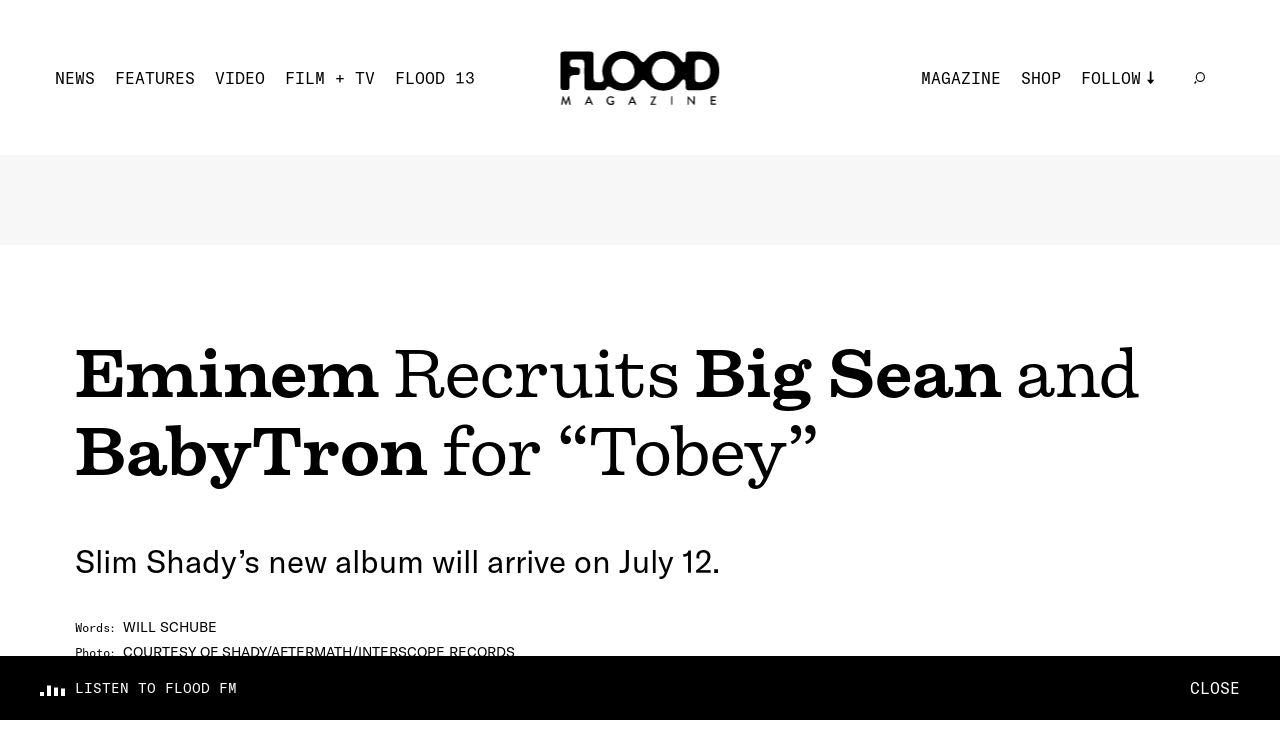

--- FILE ---
content_type: text/html; charset=utf-8
request_url: https://floodmagazine.com/166562/listen-eminem-big-sean-babytron-tobey/
body_size: 25779
content:
<!--
 Site by: https://funkhaus.us
 Code by: Drew Baker, Austin Blanchard
-->
<!doctype html>
<html data-n-head-ssr lang="en" data-n-head="%7B%22lang%22:%7B%22ssr%22:%22en%22%7D%7D">
    <head>
        <title>FLOOD - Eminem Recruits Big Sean and BabyTron for “Tobey”</title><meta data-n-head="ssr" charset="utf-8"><meta data-n-head="ssr" name="viewport" content="width=device-width, initial-scale=1"><meta data-n-head="ssr" property="og:url" content="https://floodmagazine.com/166562/listen-eminem-big-sean-babytron-tobey/"><meta data-n-head="ssr" property="og:site_name" content="FLOOD"><meta data-n-head="ssr" property="og:type" content="website"><meta data-n-head="ssr" data-hid="twitter:card" property="twitter:card" content="summary_large_image"><meta data-n-head="ssr" data-hid="og:description" name="description" property="og:description" content="Slim Shady’s new album will arrive on July 12.
"><meta data-n-head="ssr" data-hid="twitter:description" name="twitter:description" property="twitter:description" content="Slim Shady’s new album will arrive on July 12.
"><meta data-n-head="ssr" data-hid="og:image" property="og:image" content="https://api.floodmagazine.com/wp-content/uploads/2024/07/EMINEM_Tobey_Image-1.jpg"><meta data-n-head="ssr" data-hid="og:title" property="og:title" content="Eminem Recruits Big Sean and BabyTron for “Tobey”"><link data-n-head="ssr" rel="icon" type="image/x-icon" href="/favicon.png"><script data-n-head="ssr" src="https://ads.jetpackdigital.com/jptag/JP-DBCD189E.js" type="297e2ed83cd3a301cec1825d-text/javascript"></script><link rel="preload" href="/_nuxt/c1de11a.js" as="script"><link rel="preload" href="/_nuxt/38649d2.js" as="script"><link rel="preload" href="/_nuxt/289c1ab.js" as="script"><link rel="preload" href="/_nuxt/23cdd55.js" as="script"><link rel="preload" href="/_nuxt/fc22db6.js" as="script"><link rel="preload" href="/_nuxt/3d46d7a.js" as="script"><link rel="preload" href="/_nuxt/07442b4.js" as="script"><link rel="preload" href="/_nuxt/d78e7e5.js" as="script"><link rel="preload" href="/_nuxt/f025212.js" as="script"><link rel="preload" href="/_nuxt/81d0638.js" as="script"><link rel="preload" href="/_nuxt/4ca0da8.js" as="script"><style data-vue-ssr-id="359bdabc:0 44e936f8:0 7cb78fcc:0 2721f277:0 216f4a2e:0 1f4c9f96:0 7fa62fdb:0 076658fa:0 341a2216:0 2a439a10:0 28e58ae5:0 a0bceb3c:0 c3a511b2:0 66a2e7c8:0 430fd6b6:0 388d1d94:0 8b5b6a18:0 f47e6f7e:0 602c8c78:0 5a68b25e:0 165821b5:0 3ae00b0c:0 d140bafc:0 5ec3db80:0 61275105:0 35e6ac28:0 120b12a6:0 0acd8f12:0 4853f462:0 415492aa:0">:root{--color-white: #ffffff;--color-black: #000000;--color-gray: #f7f7f7;--color-dark-gray: #141414;--color-red: #f43d26;--unit-100vh: 100vh;--unit-gutter: 40px;--unit-header-height: 155px;--unit-gap: 60px;--unit-max-width: 1680px;--font-gt-america: "GT America", sans-serif;--font-gt-america-mono: "GT America Mono", sans-serif;--font-firelli: "Firelli", serif;--easing-authentic-motion: cubic-bezier(0.4, 0, 0.2, 1)}@media only screen and (max-width: 1024px){:root{--unit-gutter: 10px;--unit-header-height: 85px;--unit-gap: 40px}}

html{background-color:var(--color-white)}body{font-family:var(--font-gt-america);font-size:16px;color:var(--color-black);background-color:var(--color-white);margin:0;-webkit-font-smoothing:antialiased;-moz-osx-font-smoothing:grayscale;font-feature-settings:"kern" 1;font-kerning:normal}body.route-video{background-color:var(--color-black)}body.route-video .loader{color:var(--color-white)}::selection{color:var(--color-white);background:var(--color-black)}h1,h2,h3,h4,h5{font-weight:400}a{text-decoration:none;color:inherit;transition:color 0.4s}button{appearance:none;border:none;background-color:transparent;cursor:pointer;outline:none;margin:0}.title .line{display:block}.overlay{position:absolute;top:0;left:0;right:0;bottom:0;background:rgba(0,0,0,0.3)}.global-footer{z-index:-100}.page{z-index:100}.global-radio{z-index:200}.roadblock-news{z-index:300}.panel-menu{z-index:400}.global-hamburger{z-index:500}.global-header{z-index:600}.progress-scroll{z-index:700}.slideshow.slideshow-fullscreen{z-index:800}.global-logo{z-index:900}.section-line{display:block;height:2px;width:100%;margin-bottom:5px;background-color:var(--color-black)}.section-title{display:flex;justify-content:space-between;font-family:var(--font-gt-america-mono);font-size:24px;text-transform:uppercase}.section-title span{margin-top:3px;opacity:0;font-size:14px;transition:opacity 0.4s var(--easing-authentic-motion)}.read-more{position:relative;margin:0 auto;padding:20px;display:inline-block;font-size:14px;text-transform:uppercase;font-family:var(--font-gt-america-mono)}.read-more-border{position:absolute;top:50%;left:50%;transform:translate(-50%, -50%);width:calc(100% - 40px);padding:17px 20px;border:1px solid var(--color-black);border-radius:50%;transform-origin:left top;transition:transform 0.6s var(--easing-authentic-motion)}.block-ad.has-background{padding:45px;box-sizing:border-box;background-color:var(--color-gray)}@media (hover: hover){.section-title:hover span{opacity:1}.read-more:hover .read-more-border{transform:rotate(8deg) translate(-50%, -50%)}}@media only screen and (max-width: 750px){.section-title{margin:20px 0;font-size:20px}.section-title span{opacity:1;font-size:14px}.read-more{font-size:16px}.block-ad.has-background{padding:10px}}

.fade-enter,.fade-leave-to{opacity:0}.fade-enter-active,.fade-leave-active{transition:opacity 0.4s}.slide-right-enter,.slide-left-leave-to{transform:translateX(-100%)}.slide-left-enter,.slide-right-leave-to{transform:translateX(100%)}.slide-right-enter-active,.slide-right-leave-active,.slide-left-enter-active,.slide-left-leave-active{transition:transform 0.4s}.slide-up-enter{transform:translateY(120%)}.slide-up-enter-to{transform:translateY(0%)}.slide-up-leave{transform:translateY(0%)}.slide-up-leave-to{transform:translateY(-120%)}.slide-up-enter-active,.slide-up-leave-active{transition:transform 1s}.slide-down-leave-to{transform:translateY(100%)}.slide-down-enter{transform:translateY(-100%)}.slide-down-enter-active,.slide-down-leave-active{transition:transform 0.6s}

/*
    Load fonts in this file using @font-face.

    Fonts should go in: ~/assets/fonts/

    NOTE That you need to use ~assets in CSS files, rather than the ~/assets in JS files.

    Example:

        @font-face {
           font-family: 'My Font';
           src: url('~assets/fonts/MyFont.woff2') format('woff2'),
                url('~assets/fonts/MyFont.woff') format('woff');
            font-style: normal;
            font-weight: 400;
        }

    Font Weights:
        100 - Thin
        200 - Extra Light (Ultra Light)
        300 - Light
        400 - Normal
        500 - Medium
        600 - Semi Bold (Demi Bold)
        700 - Bold
        800 - Extra Bold (Ultra Bold)
        900 - Black (Heavy)
*/

/* GT America */
@font-face {
    font-family: "GT America";
    src: url(/_nuxt/fonts/GT-America-Standard-Regular.83cbb5e.woff2)
            format("woff2"),
        url(/_nuxt/fonts/GT-America-Standard-Regular.ab1beb7.woff)
            format("woff");
    font-style: normal;
    font-weight: 400;
    font-display: swap;
}

@font-face {
    font-family: "GT America";
    src: url(/_nuxt/fonts/GT-America-Standard-Regular-Italic.d00f74c.woff2)
            format("woff2"),
        url(/_nuxt/fonts/GT-America-Standard-Regular-Italic.ae1e2a3.woff)
            format("woff");
    font-style: italic;
    font-weight: 400;
    font-display: swap;
}

/* GT America Mono */
@font-face {
    font-family: "GT America Mono";
    src: url(/_nuxt/fonts/GT-America-Mono-Regular.354798f.woff2)
            format("woff2"),
        url(/_nuxt/fonts/GT-America-Mono-Regular.6a089e8.woff)
            format("woff");
    font-style: normal;
    font-weight: 400;
    font-display: swap;
}

@font-face {
    font-family: "GT America Mono";
    src: url(/_nuxt/fonts/GT-America-Mono-Medium.f62f64a.woff2)
            format("woff2"),
        url(/_nuxt/fonts/GT-America-Mono-Medium.9a43731.woff)
            format("woff");
    font-style: normal;
    font-weight: 500;
    font-display: swap;
}

/* Firelli */
@font-face {
    font-family: "Firelli";
    src: url(/_nuxt/fonts/font.fd076e3.woff2) format("woff2"),
        url(/_nuxt/fonts/font.6148811.woff) format("woff");
    font-style: normal;
    font-weight: 400;
    font-display: swap;
}

@font-face {
    font-family: "Firelli";
    src: url(/_nuxt/fonts/font.a456d5f.woff2) format("woff2"),
        url(/_nuxt/fonts/font.c21f193.woff) format("woff");
    font-style: normal;
    font-weight: 700;
    font-display: swap;
}

@font-face {
    font-family: "Firelli";
    src: url(/_nuxt/fonts/font.4d3ecca.woff2) format("woff2"),
        url(/_nuxt/fonts/font.f5d3e23.woff) format("woff");
    font-style: italic;
    font-weight: 700;
    font-display: swap;
}


.nuxt-progress {
  position: fixed;
  top: 0px;
  left: 0px;
  right: 0px;
  height: 6px;
  width: 0%;
  opacity: 1;
  transition: width 0.1s, opacity 0.4s;
  background-color: #f43d26;
  z-index: 999999;
}
.nuxt-progress.nuxt-progress-notransition {
  transition: none;
}
.nuxt-progress-failed {
  background-color: red;
}

.layout-default{padding-top:var(--unit-header-height);margin-bottom:var(--radio-height)}.layout-default .page{max-width:1800px;margin:0 auto}.route-news .layout-default,.route-video .layout-default,.route-features .layout-default{padding-top:0}

.wp-seo[data-v-73514b89]{display:none}

.progress-scroll[data-v-adb1efb4]{height:6px;position:fixed;top:0;left:0;width:100%}.progress-scroll .progress[data-v-adb1efb4]{height:100%;background-color:var(--color-red)}.route-video .progress-scroll .progress[data-v-adb1efb4]{background-color:var(--color-white)}@media only screen and (max-width: 750px){.progress-scroll[data-v-adb1efb4]{height:4px}}

.global-logo[data-v-f33230a0]{display:block;position:fixed;left:50%;top:0;transform:translate(-50%, 51px);transition:transform 0.4s var(--easing-authentic-motion);mix-blend-mode:difference}.global-logo .svg[data-v-f33230a0]{fill:var(--color-white);transform-origin:top center;transition:transform 0.4s var(--easing-authentic-motion),fill 0.4s var(--easing-authentic-motion)}.global-logo .svg g[data-v-f33230a0]{transition:opacity 0.4s var(--easing-authentic-motion)}.global-logo.scroll-down[data-v-f33230a0]{transform:translate(-50%, 28px)}.global-logo.scroll-down .svg[data-v-f33230a0]{transform:scale(0.73)}.global-logo.scroll-down .svg>g>g[data-v-f33230a0]{opacity:0}.roadblock-active .layout:not(.menu-opened) .global-logo[data-v-f33230a0]{mix-blend-mode:normal}.slideshow-opened .global-logo[data-v-f33230a0]{transform:translate(-50%, 28px)}.slideshow-opened .global-logo .svg[data-v-f33230a0]{transform:scale(0.73)}@media only screen and (max-width: 1024px){.global-logo[data-v-f33230a0]{transform:translate(-50%, 28px)}.global-logo .svg[data-v-f33230a0]{width:94px;height:auto}.global-logo.scroll-down[data-v-f33230a0]{transform:translate(-50%, 18px)}.global-logo.scroll-down .svg[data-v-f33230a0]{transform:scale(1)}}

.global-header[data-v-52c6538d]{position:fixed;width:100%;left:0;top:0;min-height:155px;overflow-y:visible;display:flex;align-items:center;justify-content:space-between;padding:40px 55px;box-sizing:border-box;background-color:var(--color-white);transition:transform 0.4s var(--easing-authentic-motion),background-color 0.4s var(--easing-authentic-motion)}.global-header.scroll-down[data-v-52c6538d]{transform:translate(0, -100%)}.global-header[data-v-52c6538d] .menu{margin:0;padding:0;list-style:none;color:var(--color-black);font-family:var(--font-gt-america-mono);text-transform:uppercase;cursor:pointer}.global-header[data-v-52c6538d] .menu .menu-item{display:inline-block;padding-right:20px}.global-header[data-v-52c6538d] .menu .menu-link{display:block;font-size:16px;line-height:20px;position:relative}.global-header[data-v-52c6538d] .menu .menu-link:after{position:absolute;content:"";height:2px;left:0;width:0;bottom:-4px;background-color:var(--color-black);transition:width 0.4s var(--easing-authentic-motion)}.global-header[data-v-52c6538d] .menu .menu-link.active-link:after{width:100%}.global-header[data-v-52c6538d] .menu .search .menu-link.exact-active-link:after,.global-header[data-v-52c6538d] .menu .search .menu-link.active-link:after,.global-header[data-v-52c6538d] .menu .has-sub-menu .menu-link.exact-active-link:after,.global-header[data-v-52c6538d] .menu .has-sub-menu .menu-link.active-link:after{width:0}.global-header[data-v-52c6538d] .menu .menu-item.has-meta img{transition:transform 0.4s var(--easing-authentic-motion)}.global-header[data-v-52c6538d] .menu .menu-item.has-meta .menu-link:after{display:none;opacity:0}.global-header[data-v-52c6538d] .menu .menu-item.has-sub-menu{position:relative;padding-right:40px}.global-header[data-v-52c6538d] .menu .menu-item.has-sub-menu>.menu-link{position:relative;padding-right:13px}.global-header[data-v-52c6538d] .menu .menu-item.has-sub-menu>.menu-link:before{position:absolute;right:0;top:50%;height:13.5px;width:6.5px;transform:translate(0, -50%);transform-origin:center center;background-repeat:no-repeat;content:" ";background-image:url([data-uri]);transition:all 0.4s var(--easing-authentic-motion)}.global-header[data-v-52c6538d] .menu .sub-menu{display:block;padding:10px 10px 0;box-sizing:border-box;background-color:var(--color-white);opacity:0;position:absolute;top:0px;left:0;transform:translate(-10px, 20px);transition:all 0.4s var(--easing-authentic-motion)}.global-header[data-v-52c6538d] .menu .sub-menu .menu-item{display:block}.global-header[data-v-52c6538d] .menu .sub-menu .menu-item:last-of-type .menu-link{padding-bottom:0}.global-header[data-v-52c6538d] .menu .sub-menu .menu-link{display:block;margin:0 0 10px 0}.global-header .mobile[data-v-52c6538d]{display:none}.route-news .global-header[data-v-52c6538d],.route-video .global-header[data-v-52c6538d],.route-features .global-header[data-v-52c6538d]{background-color:var(--color-black);color:var(--color-white)}.route-news .global-header[data-v-52c6538d] .menu,.route-video .global-header[data-v-52c6538d] .menu,.route-features .global-header[data-v-52c6538d] .menu{color:var(--color-white)}.route-news .global-header[data-v-52c6538d] .menu .sub-menu,.route-video .global-header[data-v-52c6538d] .menu .sub-menu,.route-features .global-header[data-v-52c6538d] .menu .sub-menu{background-color:var(--color-black)}.route-news .global-header[data-v-52c6538d] .menu .menu-link:after,.route-video .global-header[data-v-52c6538d] .menu .menu-link:after,.route-features .global-header[data-v-52c6538d] .menu .menu-link:after{background-color:var(--color-white)}.route-news .global-header[data-v-52c6538d] .menu .svg path,.route-video .global-header[data-v-52c6538d] .menu .svg path,.route-features .global-header[data-v-52c6538d] .menu .svg path{fill:var(--color-white)}.route-news .global-header[data-v-52c6538d] .menu .menu-item.has-sub-menu>.menu-link:before,.route-video .global-header[data-v-52c6538d] .menu .menu-item.has-sub-menu>.menu-link:before,.route-features .global-header[data-v-52c6538d] .menu .menu-item.has-sub-menu>.menu-link:before{background-image:url([data-uri])}.route-news .global-header[data-v-52c6538d] .item-news .menu-link:after,.route-features .global-header[data-v-52c6538d] .item-features .menu-link:after,.route-video .global-header[data-v-52c6538d] .item-video .menu-link:after{width:100%}.roadblock-active .layout:not(.menu-opened) .global-header[data-v-52c6538d]{background-color:transparent}.roadblock-active .layout:not(.menu-opened) .global-header[data-v-52c6538d] .menu{color:var(--color-white)}.roadblock-active .layout:not(.menu-opened) .global-header[data-v-52c6538d] .menu .sub-menu{background-color:transparent}.roadblock-active .layout:not(.menu-opened) .global-header[data-v-52c6538d] .menu .menu-link:after{background-color:var(--color-white)}.roadblock-active .layout:not(.menu-opened) .global-header[data-v-52c6538d] .menu .svg path{fill:var(--color-white)}.roadblock-active .layout:not(.menu-opened) .global-header[data-v-52c6538d] .menu .menu-item.has-sub-menu>.menu-link:before{background-image:url([data-uri])}@media (hover: hover){.global-header[data-v-52c6538d] .menu-item.has-sub-menu:hover .sub-menu{opacity:1}.global-header[data-v-52c6538d] .menu-item.has-sub-menu:hover .menu-link:before{transform:translate(0px, -50%) rotate(-180deg)}.global-header[data-v-52c6538d] .wp-menu .menu-link:hover:after,.global-header[data-v-52c6538d] .wp-menu .sub-menu-item .menu-link:hover:after{width:100%}.global-header[data-v-52c6538d] .wp-menu .search .menu-link:hover:after{width:0}.global-header[data-v-52c6538d] .has-meta:hover img{transform:rotate(15deg)}}@media only screen and (min-width: 1800px){.global-header[data-v-52c6538d]{padding:40px}.global-header[data-v-52c6538d] .menu .menu-item{padding-right:22px}.global-header[data-v-52c6538d] .menu .menu-item.has-sub-menu{padding-right:50px}.global-header[data-v-52c6538d] .menu .menu-link{font-size:18px;line-height:23px}}@media only screen and (max-width: 1024px){.global-header[data-v-52c6538d]{min-height:85px;padding:10px}.global-header .mobile[data-v-52c6538d]{display:inherit}.global-header .desktop[data-v-52c6538d]{display:none}.global-header .menu.mobile[data-v-52c6538d]{font-size:14px;line-height:18px}}

.global-radio[data-v-55637636]{display:inline-flex;flex-direction:row;align-items:center}.global-radio[data-v-55637636] .cta{font-size:14px;line-height:20px;font-family:var(--font-gt-america-mono);text-transform:uppercase;color:var(--color-black);margin:0;padding:0 6.25px 0 0}.global-radio .sound-bars[data-v-55637636]{width:14px;height:10px}.route-news .global-radio[data-v-55637636] .cta,.route-video .global-radio[data-v-55637636] .cta,.route-features .global-radio[data-v-55637636] .cta,.roadblock-active .layout:not(.menu-opened) .global-radio[data-v-55637636] .cta{color:var(--color-white)}

.panel-menu[data-v-a4411bfc]{position:fixed;right:0;top:0;width:100%;height:var(--unit-100vh);overflow:hidden;display:none;flex-direction:column;justify-content:flex-end;padding:15px 10px;box-sizing:border-box;background-color:var(--color-theme, white);transform:translate(0, -100%);transition:transform 0.4s var(--easing-authentic-motion),background-color 0.4s var(--easing-authentic-motion)}.panel-menu.is-open[data-v-a4411bfc]{transform:translate(0, 0%)}.panel-menu[data-v-a4411bfc] .menu{margin:0;padding:0;list-style:none;color:var(--color-black);font-family:var(--font-gt-america-mono);text-transform:uppercase}.panel-menu[data-v-a4411bfc] .menu .menu-item{display:block}.panel-menu[data-v-a4411bfc] .menu .menu-link{font-size:34px;line-height:58px;cursor:pointer}.panel-menu[data-v-a4411bfc] .menu .menu-item.has-sub-menu{position:relative}.panel-menu[data-v-a4411bfc] .menu .menu-item.has-sub-menu>.menu-link{position:relative;padding-right:22px}.panel-menu[data-v-a4411bfc] .menu .menu-item.has-sub-menu>.menu-link:before{position:absolute;right:0;top:50%;height:26px;width:13px;transform:translate(0, -50%);transform-origin:center center;background-size:contain;background-repeat:no-repeat;content:" ";background-image:url([data-uri]);transition:all 0.4s var(--easing-authentic-motion)}.panel-menu[data-v-a4411bfc] .menu .sub-menu{display:block;margin-left:150px;box-sizing:border-box;padding:0;overflow:hidden;max-height:0;transition:max-height 0.6s var(--easing-authentic-motion)}.panel-menu[data-v-a4411bfc] .menu .sub-menu .menu-item{display:block}.panel-menu[data-v-a4411bfc] .menu .sub-menu .menu-item:last-of-type .menu-link{padding-bottom:0}.panel-menu[data-v-a4411bfc] .menu .sub-menu .menu-link{display:block;padding:0 0 10px 0;font-size:24px;line-height:30px}.panel-menu.sub-menu-is-open[data-v-a4411bfc] .menu .sub-menu{max-height:275px}.panel-menu.sub-menu-is-open[data-v-a4411bfc] .menu-item.has-sub-menu .menu-link:before{transform:translate(0px, -50%) rotate(-180deg)}@media only screen and (max-width: 1024px){.panel-menu[data-v-a4411bfc]{display:flex}}

.page-news-detail .page-content[data-v-7803e45b]{padding:0 75px;box-sizing:border-box;display:flex}.page-news-detail .column[data-v-7803e45b]{flex:1}.page-news-detail #content[data-v-7803e45b]{margin-top:0}.page-news-detail #content[data-v-7803e45b] >.gutenberg-block{padding-right:0}.page-news-detail #content[data-v-7803e45b] .margin-text{max-width:none;font-size:22px;line-height:1.5}.page-news-detail #content[data-v-7803e45b] .gutenberg-quote{font-family:var(--font-firelli);text-align:left;font-size:38px;line-height:1.4}.page-news-detail #content[data-v-7803e45b] .gutenberg-freeform p{max-width:none;font-size:22px;line-height:1.5}.page-news-detail #content[data-v-7803e45b] .gutenberg-freeform img{width:100%;height:auto;margin-left:0;margin-left:0;transform:none;padding:0}.page-news-detail #content[data-v-7803e45b] .gutenberg-freeform .wp-caption{width:100% !important;margin:2em 0}.page-news-detail #content[data-v-7803e45b] .gutenberg-freeform .wp-caption img{margin-bottom:15px;margin-left:0;object-position:left center}.page-news-detail #content[data-v-7803e45b] .gutenberg-freeform .wp-caption p{margin:15px 0;font-size:16px}.page-news-detail #content[data-v-7803e45b] .gutenberg-freeform iframe{width:100%;height:auto}.page-news-detail #content[data-v-7803e45b] .gutenberg-freeform iframe[src^="https://player.vimeo.com"],.page-news-detail #content[data-v-7803e45b] .gutenberg-freeform iframe[src^="https://www.youtube.com/embed"]{aspect-ratio:16/9}.page-news-detail .block-contributor[data-v-7803e45b]{margin:40px 60px}@media only screen and (min-width: 1800px){.page-news-detail #content[data-v-7803e45b] >.gutenberg-quote,.page-news-detail #content[data-v-7803e45b] >.gutenberg-paragraph{max-width:960px}}@media only screen and (max-width: 1024px){.page-news-detail .page-content[data-v-7803e45b]{padding:0 15px;flex-direction:column-reverse}.page-news-detail #content[data-v-7803e45b] >.gutenberg-block{padding-left:0;padding-right:0}.page-news-detail .sidebar-detail[data-v-7803e45b]{width:100%}}@media only screen and (max-width: 750px){.page-news-detail .page-content[data-v-7803e45b]{padding:0 10px;flex-direction:column-reverse}.page-news-detail .sidebar-detail[data-v-7803e45b]{padding:0}.page-news-detail #content[data-v-7803e45b]{margin:0 0 15px}.page-news-detail #content[data-v-7803e45b] .gutenberg-block{box-sizing:border-box}.page-news-detail #content[data-v-7803e45b] .gutenberg-paragraph,.page-news-detail #content[data-v-7803e45b] .gutenberg-freeform p{font-size:16px}.page-news-detail #content[data-v-7803e45b] .gutenberg-quote{font-size:30px}.page-news-detail .block-contributor[data-v-7803e45b]{margin:40px 15px}}

.block-ad[data-v-20f5a134]{text-align:center;max-width:100%;overflow:hidden;box-sizing:border-box}.block-ad[data-v-20f5a134] iframe{max-width:100%}.block-ad.is-empty[data-v-20f5a134]{display:none}

.header-detail .meta[data-v-755c9400]{margin:90px 0 40px;padding:0 75px;box-sizing:border-box}.header-detail .news-issue[data-v-755c9400]{margin:0 0 20px;font-size:16px;font-family:var(--font-gt-america-mono);text-transform:uppercase}.header-detail .category[data-v-755c9400]{display:inline;margin:0 0 15px;font-family:var(--font-gt-america-mono);font-size:16px;text-transform:uppercase}.header-detail .category[data-v-755c9400]:not(:last-of-type)::after{content:", "}.header-detail .title[data-v-755c9400]{margin:20px 0 50px;font-size:62px;font-family:var(--font-firelli)}.header-detail .title strong[data-v-755c9400]{font-weight:700}.header-detail .title[data-v-755c9400] p{margin:0}.header-detail .text[data-v-755c9400]{margin:0 0 35px;font-size:32px}.header-detail .credit[data-v-755c9400]{margin:5px 0}.header-detail .legacy-credit[data-v-755c9400]{font-size:12px;text-transform:capitalize}.header-detail .legacy-credit[data-v-755c9400] strong{font-size:14px;text-transform:uppercase}.header-detail .role[data-v-755c9400]{margin-right:1px;font-size:12px;font-family:var(--font-gt-america-mono)}.header-detail .colon[data-v-755c9400]{font-size:12px}.header-detail .name[data-v-755c9400]{margin:5px 0 5px 5px;font-size:14px;text-transform:uppercase}.header-detail .date[data-v-755c9400]{margin:12px 0 0;font-size:14px;font-family:var(--font-gt-america-mono)}.header-detail .buttons[data-v-755c9400]{margin-bottom:20px}.header-detail .button[data-v-755c9400]{margin-right:22px}.header-detail .image[data-v-755c9400],.header-detail .video-stage[data-v-755c9400],.header-detail .slideshow[data-v-755c9400]{margin:50px 0}.header-detail .video-stage[data-v-755c9400]{padding:50px 40px;box-sizing:border-box;background-color:var(--color-black)}.header-detail .video-stage[data-v-755c9400] .iframe{width:100%}.header-detail .slideshow[data-v-755c9400]{padding-bottom:100%}@media only screen and (min-width: 1800px){.header-detail .news-issue[data-v-755c9400]{font-size:20px}.header-detail .title[data-v-755c9400]{font-size:74px;margin:30px 0}.header-detail .role[data-v-755c9400]{font-size:18px}.header-detail .name[data-v-755c9400]{font-size:20px}.header-detail .date[data-v-755c9400]{margin-top:30px;font-size:18px}.header-detail .legacy-credit[data-v-755c9400]{font-size:18px}.header-detail .legacy-credit[data-v-755c9400] strong{font-size:20px}}@media only screen and (max-width: 1024px){.header-detail .meta[data-v-755c9400]{margin:45px 0 40px;padding:0 15px}.header-detail .title[data-v-755c9400]{margin:15px 0;font-size:54px}.header-detail .text[data-v-755c9400]{font-size:26px}}@media only screen and (max-width: 750px){.header-detail .meta[data-v-755c9400]{margin:45px 0 40px;padding:0 15px}.header-detail .news-issue[data-v-755c9400]{margin-bottom:15px}.header-detail .title[data-v-755c9400]{margin:15px 0;font-size:32px}.header-detail .text[data-v-755c9400]{font-size:22px}.header-detail .date[data-v-755c9400]{margin-top:15px}.header-detail .button[data-v-755c9400]{font-size:12px}.header-detail .image[data-v-755c9400],.header-detail .video-stage[data-v-755c9400]{margin:40px 0}.header-detail .video-stage[data-v-755c9400]{padding:22px 20px}}

.wp-image[data-v-bd67bcae]{margin:0;width:100%}.wp-image .sizer[data-v-bd67bcae]{position:relative;z-index:0}.wp-image .background-color[data-v-bd67bcae]{opacity:0.1;z-index:0;width:100%;height:100%;position:absolute;top:0;left:0}.wp-image .media[data-v-bd67bcae]{width:100%;height:100%;position:absolute;top:0;left:0;opacity:0;transition:opacity 0.4s ease-in-out;z-index:10;opacity:1}.wp-image .media-video[data-v-bd67bcae]{z-index:20}.wp-image .caption[data-v-bd67bcae]{display:none}.wp-image.mode-intrinsic-ratio[data-v-bd67bcae]{position:relative}.wp-image.mode-cover[data-v-bd67bcae],.wp-image.mode-fullbleed[data-v-bd67bcae]{position:relative}.wp-image.mode-cover .sizer[data-v-bd67bcae],.wp-image.mode-fullbleed .sizer[data-v-bd67bcae]{width:100%;height:100%;top:0;left:0;position:absolute}.wp-image.object-fit-cover .media[data-v-bd67bcae]{object-fit:cover}.wp-image.object-fit-contain .media[data-v-bd67bcae]{object-fit:contain}.wp-image.has-loaded .media[data-v-bd67bcae]{opacity:1}.wp-image.is-svg .media[data-v-bd67bcae]{object-fit:contain;position:relative;height:auto;width:100%}.wp-image.has-error .media[data-v-bd67bcae]{opacity:1}.wp-image.has-error.has-image-error .media-image[data-v-bd67bcae]{opacity:0}.wp-image.has-error.has-video-error .media-video[data-v-bd67bcae]{opacity:0}

.sidebar-detail[data-v-4e7ac5f9]{width:300px}.sidebar-detail[data-v-4e7ac5f9] .section-title{margin-bottom:20px;font-size:24px}.sidebar-detail .column-magazine[data-v-4e7ac5f9]{margin-bottom:60px}.sidebar-detail[data-v-4e7ac5f9] .block-magazine .title{margin-bottom:4px}.sidebar-detail[data-v-4e7ac5f9] .block-review{margin-top:30px;padding:0;flex-direction:column}.sidebar-detail[data-v-4e7ac5f9] .block-review .title{margin:22px 0 20px;font-size:22px}.sidebar-detail[data-v-4e7ac5f9] .block-review .text{margin-bottom:0}@media only screen and (max-width: 750px){.sidebar-detail[data-v-4e7ac5f9]{width:100%;padding:0 var(--unit-gutter);box-sizing:border-box}.sidebar-detail[data-v-4e7ac5f9] .section-title{margin-bottom:0}.sidebar-detail[data-v-4e7ac5f9] .block-review{margin-top:40px;flex-direction:row}.sidebar-detail[data-v-4e7ac5f9] .block-review .title{margin:0 0 10px;font-size:17px}}

.column-magazine[data-v-344b3a06]{margin-bottom:40px;display:flex;flex-direction:column}.column-magazine .section-title span[data-v-344b3a06]{font-size:12px}.column-magazine[data-v-344b3a06] .issue-title{margin-top:20px}.column-magazine .block-ad[data-v-344b3a06]{margin-bottom:50px;padding:0;background-color:transparent}@media only screen and (max-width: 750px){.column-magazine .section-title span[data-v-344b3a06]{font-size:14px}.column-magazine .block-ad[data-v-344b3a06]{margin:50px 0}}

.block-magazine[data-v-97c64ece]{display:block;margin:40px 0 0}.block-magazine .image[data-v-97c64ece],.block-magazine .slideshow[data-v-97c64ece]{overflow:hidden}.block-magazine .image[data-v-97c64ece] .media,.block-magazine .slideshow[data-v-97c64ece] .media{transition:transform 0.6s var(--easing-authentic-motion)}.block-magazine .slideshow[data-v-97c64ece]{padding-bottom:100%}.block-magazine .meta[data-v-97c64ece]{text-align:center}.block-magazine .issue-title[data-v-97c64ece]{display:flex;align-items:flex-end}.block-magazine .issue[data-v-97c64ece]{margin-right:18px;font-family:var(--font-firelli);font-size:58px;font-weight:700;line-height:1}.block-magazine .title[data-v-97c64ece]{margin:10px 0 6px;text-align:left;font-family:var(--font-firelli);font-size:20px;font-weight:700}.block-magazine .text[data-v-97c64ece]{text-align:left;font-size:16px}.block-magazine .read-more[data-v-97c64ece]{margin-top:10px}@media (hover: hover){.block-magazine[data-v-97c64ece]:hover .media{transform:scale(1.05)}}@media only screen and (max-width: 750px){.block-magazine[data-v-97c64ece]{margin:40px 0 0}.block-magazine .image[data-v-97c64ece]{margin-right:15px}.block-magazine .title[data-v-97c64ece]{font-size:20px}}

.slideshow{position:relative;overflow:hidden;z-index:0;outline:none}.slideshow>.slide{position:absolute;top:0;left:0;width:100%;height:100%}.slideshow .nav{border:none;padding:0;appearance:none;z-index:10}

.column-review[data-v-678fd491]{display:flex;flex-direction:column;margin-bottom:60px}.column-review .section-title[data-v-678fd491]{margin-bottom:30px}.column-review .section-title span[data-v-678fd491]{font-size:12px}.column-review .block-ad[data-v-678fd491]{margin-top:50px}@media only screen and (min-width: 1800px){.column-review[data-v-678fd491] .title{font-size:20px}}@media only screen and (max-width: 750px){.column-review .section-title[data-v-678fd491]{margin-bottom:0;padding:0}.column-review .section-title span[data-v-678fd491]{font-size:14px}}

.block-review[data-v-9f715e2e]{display:block;margin:30px 0 0}.block-review .image[data-v-9f715e2e]{overflow:hidden}.block-review .image[data-v-9f715e2e] .media{transition:transform 0.6s var(--easing-authentic-motion)}.block-review .title[data-v-9f715e2e]{margin:20px 0;font-family:var(--font-firelli);font-size:20px;font-weight:700}.block-review .title em[data-v-9f715e2e]{font-style:italic}.block-review .text[data-v-9f715e2e]{font-size:16px}@media (hover: hover){.block-review[data-v-9f715e2e]:hover .media{transform:scale(1.05)}}@media only screen and (min-width: 1800px){.block-review .title[data-v-9f715e2e]{font-size:22px}}@media only screen and (max-width: 750px){.block-review[data-v-9f715e2e]{margin:40px 0 0;padding:0;box-sizing:border-box;display:flex}.block-review .image[data-v-9f715e2e]{width:45%;margin-right:15px}.block-review .meta[data-v-9f715e2e]{flex:1}.block-review .title[data-v-9f715e2e]{margin:0 0 15px;font-size:17px}.block-review .text[data-v-9f715e2e]{font-size:14px}}

.wp-gutenberg[data-v-5f1c1f40]{--unit-margin-large: 80px;--unit-margin-small: 40px;--unit-margin-xsmall: 15px;--unit-gutter: var(--unit-gap, 40px);--unit-max-width-large: var(--unit-max-width, 1600px);--unit-max-width-medium: 1000px;--unit-max-width-small: 700px;margin:var(--unit-margin-large) auto;display:flow-root}.wp-gutenberg>.gutenberg-block[data-v-5f1c1f40]{margin:var(--unit-margin-small) auto;max-width:var(--unit-max-width-large);padding:0 var(--unit-gutter);box-sizing:border-box}.wp-gutenberg>.gutenberg-block[data-v-5f1c1f40]:first-child{margin-top:0}.wp-gutenberg>.gutenberg-block[data-v-5f1c1f40]:last-child{margin-bottom:0}.wp-gutenberg .margin-section[data-v-5f1c1f40]{margin:var(--unit-margin-small) auto}.wp-gutenberg .margin-section+.margin-text[data-v-5f1c1f40]{margin-bottom:var(--unit-margin-xsmall)}.wp-gutenberg .margin-text[data-v-5f1c1f40]{margin:var(--unit-margin-large) auto 0 auto;max-width:var(--unit-max-width-small)}.wp-gutenberg .margin-text+.margin-text[data-v-5f1c1f40]{margin:var(--unit-margin-xsmall) auto}.wp-gutenberg .margin-text+.margin-section[data-v-5f1c1f40]{margin-top:var(--unit-margin-large)}.wp-gutenberg .margin-text[data-v-5f1c1f40] a{text-decoration:underline;transition:opacity 400ms var(--easing-authentic-motion, "ease-in-out")}.wp-gutenberg .margin-text[data-v-5f1c1f40] a:hover{opacity:0.35}.wp-gutenberg .gutenberg-columns[data-v-5f1c1f40] .gutenberg-column{padding:0 var(--unit-margin-small);box-sizing:border-box}.wp-gutenberg .gutenberg-columns[data-v-5f1c1f40] .gutenberg-column .gutenberg-block{padding:0}.wp-gutenberg .gutenberg-columns[data-v-5f1c1f40] .gutenberg-heading,.wp-gutenberg .gutenberg-columns[data-v-5f1c1f40] .gutenberg-paragraph,.wp-gutenberg .gutenberg-columns[data-v-5f1c1f40] .gutenberg-list{max-width:450px}.wp-gutenberg .gutenberg-columns+.gutenberg-columns[data-v-5f1c1f40]{margin-top:var(--unit-margin-large)}@media only screen and (max-width: 750px){.wp-gutenberg .gutenberg-columns[data-v-5f1c1f40] .gutenberg-column{margin-bottom:var(--unit-margin-small)}.wp-gutenberg .gutenberg-columns[data-v-5f1c1f40] .gutenberg-column:last-child{margin-bottom:0}}.wp-gutenberg .gutenberg-gallery[data-v-5f1c1f40]{--half-margin: calc(var(--unit-margin-small) / 2);padding:0 var(--half-margin)}.wp-gutenberg .gutenberg-gallery.mode-masonry[data-v-5f1c1f40] .column{box-sizing:border-box;padding:0 var(--half-margin)}.wp-gutenberg .gutenberg-gallery.mode-masonry[data-v-5f1c1f40] .image{margin:var(--unit-margin-small) 0}.wp-gutenberg .gutenberg-gallery.mode-masonry[data-v-5f1c1f40] .image:first-child{margin-top:0}.wp-gutenberg .gutenberg-gallery.mode-masonry[data-v-5f1c1f40] .image:last-child{margin-bottom:0}.wp-gutenberg .gutenberg-gallery.mode-cropped[data-v-5f1c1f40]{margin-bottom:calc(-1 * var(--unit-margin-small))}.wp-gutenberg .gutenberg-gallery.mode-cropped[data-v-5f1c1f40] .image{margin-bottom:var(--unit-margin-small);padding:0 var(--half-margin);box-sizing:border-box}@media only screen and (max-width: 750px){.wp-gutenberg .gutenberg-gallery.mode-masonry[data-v-5f1c1f40] .column{padding:0}.wp-gutenberg .gutenberg-gallery.mode-cropped[data-v-5f1c1f40] .image{padding:0}}.wp-gutenberg .gutenberg-quote[data-v-5f1c1f40]{max-width:var(--unit-max-width-medium);text-align:center;font-size:40px}.wp-gutenberg .gutenberg-quote[data-v-5f1c1f40] p{margin:var(--unit-margin-small) auto;font-weight:300}.wp-gutenberg .gutenberg-quote[data-v-5f1c1f40] .citation{font-size:50%;font-weight:500}.wp-gutenberg .gutenberg-cover[data-v-5f1c1f40]{max-width:100%;padding:0;height:70vh;min-height:400px}.wp-gutenberg .gutenberg-heading[data-v-5f1c1f40]{max-width:var(--unit-max-width-small)}.wp-gutenberg .gutenberg-heading.align-center[data-v-5f1c1f40]{max-width:var(--unit-max-width-medium)}.wp-gutenberg .gutenberg-heading.is-h1[data-v-5f1c1f40]{font-size:40px}.wp-gutenberg .gutenberg-heading.is-h2[data-v-5f1c1f40]{font-size:30px}.wp-gutenberg .gutenberg-heading.is-h3[data-v-5f1c1f40]{font-size:20px}.wp-gutenberg .gutenberg-heading.is-h4[data-v-5f1c1f40]{font-size:10px}.wp-gutenberg .gutenberg-heading+.gutenberg-html[data-v-5f1c1f40]{margin-top:var(--unit-margin-xsmall)}.wp-gutenberg .gutenberg-paragraph[data-v-5f1c1f40]{line-height:1.4}.wp-gutenberg .gutenberg-paragraph+.gutenberg-paragraph[data-v-5f1c1f40]{margin-top:var(--unit-margin-small)}.wp-gutenberg .gutenberg-list[data-v-5f1c1f40]{padding:0 calc(var(--unit-gutter) * 2)}.wp-gutenberg .gutenberg-list[data-v-5f1c1f40] li{margin:10px 0}.wp-gutenberg .gutenberg-list.is-ul[data-v-5f1c1f40] li{padding-left:1ch}.wp-gutenberg .gutenberg-list.is-ul[data-v-5f1c1f40] li::marker{content:"—"}.wp-gutenberg .gutenberg-list+.gutenberg-paragraph[data-v-5f1c1f40]{margin-top:var(--unit-margin-small)}.wp-gutenberg .gutenberg-freeform[data-v-5f1c1f40] img{width:100vw;margin-left:50%;transform:translateX(-50%);height:auto;display:block;margin:var(--unit-margin-small) auto var(--unit-margin-small) 50%;max-width:var(--unit-max-width-large);padding:0 var(--unit-gutter);box-sizing:border-box;max-height:80vh;object-fit:contain}.wp-gutenberg .gutenberg-freeform[data-v-5f1c1f40] img+h1,.wp-gutenberg .gutenberg-freeform[data-v-5f1c1f40] img+h2,.wp-gutenberg .gutenberg-freeform[data-v-5f1c1f40] img+h3,.wp-gutenberg .gutenberg-freeform[data-v-5f1c1f40] img+h4,.wp-gutenberg .gutenberg-freeform[data-v-5f1c1f40] img+h5,.wp-gutenberg .gutenberg-freeform[data-v-5f1c1f40] img+h6,.wp-gutenberg .gutenberg-freeform[data-v-5f1c1f40] img+p{margin-top:var(--unit-margin-large)}.wp-gutenberg .gutenberg-freeform[data-v-5f1c1f40] h1,.wp-gutenberg .gutenberg-freeform[data-v-5f1c1f40] h2,.wp-gutenberg .gutenberg-freeform[data-v-5f1c1f40] h3,.wp-gutenberg .gutenberg-freeform[data-v-5f1c1f40] h4,.wp-gutenberg .gutenberg-freeform[data-v-5f1c1f40] h5,.wp-gutenberg .gutenberg-freeform[data-v-5f1c1f40] h6{max-width:var(--unit-max-width-medium);margin:var(--unit-margin-small) auto}.wp-gutenberg .gutenberg-freeform[data-v-5f1c1f40] h1+img,.wp-gutenberg .gutenberg-freeform[data-v-5f1c1f40] h2+img,.wp-gutenberg .gutenberg-freeform[data-v-5f1c1f40] h3+img,.wp-gutenberg .gutenberg-freeform[data-v-5f1c1f40] h4+img,.wp-gutenberg .gutenberg-freeform[data-v-5f1c1f40] h5+img,.wp-gutenberg .gutenberg-freeform[data-v-5f1c1f40] h6+img{margin-top:var(--unit-margin-large)}.wp-gutenberg .gutenberg-freeform[data-v-5f1c1f40] p{max-width:var(--unit-max-width-small);margin:var(--unit-margin-small) auto}.wp-gutenberg .gutenberg-freeform[data-v-5f1c1f40] p+img{margin-top:var(--unit-margin-large)}.wp-gutenberg .gutenberg-freeform[data-v-5f1c1f40] p+img:first-child{margin-top:0}.wp-gutenberg .gutenberg-freeform[data-v-5f1c1f40] p+img:last-child{margin-top:0}.wp-gutenberg .gutenberg-freeform[data-v-5f1c1f40] :first-child{margin-top:0}.wp-gutenberg .gutenberg-freeform[data-v-5f1c1f40] :last-child{margin-bottom:0}

.gutenberg-paragraph.align-left[data-v-707c0b84]{text-align:left}.gutenberg-paragraph.align-center[data-v-707c0b84]{text-align:center}.gutenberg-paragraph.align-right[data-v-707c0b84]{text-align:right}.gutenberg-paragraph.has-drop-cap[data-v-707c0b84]:first-letter{float:left;font-size:3em;padding-top:0.15em;padding-right:0.15em}

.gutenberg-embed .container[data-v-d62d25da]{position:relative;z-index:0}.gutenberg-embed:not(.is-twitter) .iframe[data-v-d62d25da]{position:absolute;top:0;left:0;height:100%;width:100%;object-fit:contain}.gutenberg-embed.is-twitter .iframe[data-v-d62d25da]{width:100%}.gutenberg-embed.is-twitter .sizer[data-v-d62d25da]{display:none}

.grid-related[data-v-1ac67374]{margin:40px 0 50px;padding:0 var(--unit-gutter);box-sizing:border-box}.grid-related .blocks[data-v-1ac67374]{margin-top:35px;display:flex;justify-content:space-between;align-items:flex-end}.grid-related .block[data-v-1ac67374]{width:calc(50% - 15px)}.grid-related .image[data-v-1ac67374]{overflow:hidden}.grid-related .image[data-v-1ac67374] .media{transition:transform 0.6s var(--easing-authentic-motion)}.grid-related .title[data-v-1ac67374]{margin:0 0 20px;font-family:var(--font-firelli);font-size:32px}@media (hover: hover){.grid-related .block[data-v-1ac67374]:hover .media{transform:scale(1.05)}}@media only screen and (min-width: 1800px){.grid-related .title[data-v-1ac67374]{font-size:42px}}@media only screen and (max-width: 750px){.grid-related[data-v-1ac67374]{margin:30px 0}.grid-related .title[data-v-1ac67374]{font-size:16px}.grid-related .blocks[data-v-1ac67374]{margin-top:20px;flex-direction:column;justify-content:space-between}.grid-related .block[data-v-1ac67374]{width:100%;margin-top:20px;display:flex;flex-direction:row-reverse;justify-content:space-between}.grid-related .image[data-v-1ac67374],.grid-related .title[data-v-1ac67374]{width:calc(50% - 8px)}}

.global-radio[data-v-69245bcd]{position:fixed;bottom:0;left:0;width:100%;padding:0 40px;box-sizing:border-box;background-color:var(--color-black);display:flex;transition:background-color 0.4s var(--easing-authentic-motion)}.global-radio .radio-link[data-v-69245bcd]{padding:22px 0;flex:1;display:flex;flex-direction:row;align-items:center;justify-content:flex-start}.global-radio[data-v-69245bcd] .cta{font-size:14px;line-height:20px;font-family:var(--font-gt-america-mono);text-transform:uppercase;color:var(--color-white);margin:0;padding:0 0 0 10px;transition:color 0.4s var(--easing-authentic-motion)}.global-radio .sound-bars[data-v-69245bcd]{width:25px;height:15px}.global-radio .sound-bars.black[data-v-69245bcd]{display:none}.global-radio .close[data-v-69245bcd]{padding:22px 0;font-family:var(--font-gt-america-mono);text-transform:uppercase;color:var(--color-white);cursor:pointer;transition:opacity 0.4s var(--easing-authentic-motion),color 0.4s var(--easing-authentic-motion)}.route-video .global-radio[data-v-69245bcd]{background-color:var(--color-white)}.route-video .global-radio[data-v-69245bcd] .cta,.route-video .global-radio .close[data-v-69245bcd]{color:var(--color-black)}.route-video .global-radio .sound-bars.white[data-v-69245bcd]{display:none}.route-video .global-radio .sound-bars.black[data-v-69245bcd]{display:block}@media (hover: hover){.global-radio[data-v-69245bcd]:hover .cta{color:var(--color-red)}.global-radio .close[data-v-69245bcd]:hover{color:var(--color-red)}}@media only screen and (max-width: 750px){.global-radio[data-v-69245bcd]{display:none}}

.section-signup[data-v-caa6ed5e]{background-color:var(--color-black);padding:105px var(--unit-gap);position:relative}.section-signup[data-v-caa6ed5e] ::selection{background-color:var(--color-white);color:var(--color-black)}.section-signup .title[data-v-caa6ed5e]{max-width:666px;margin:0 auto 60px auto;color:var(--color-white);font-family:var(--font-firelli);text-transform:uppercase;font-size:28px;line-height:1.2}.section-signup .panel-content[data-v-caa6ed5e]{max-width:666px;margin:0 auto;display:flex;flex-direction:row;justify-content:space-between}.section-signup[data-v-caa6ed5e] .mailing-list{max-width:666px;margin:0 auto}.section-signup[data-v-caa6ed5e] .mailing-list .input-email{border:none;outline:none;border-radius:0;background-color:transparent;position:relative;appearance:none;padding:10px 0 5px 0;flex-grow:1;width:calc(100% - 150px);margin-top:10px;color:var(--color-white);text-transform:uppercase;font-family:var(--font-gt-america-mono);font-size:14px;line-height:1;border-bottom:2px solid var(--color-white)}.section-signup[data-v-caa6ed5e] .mailing-list .input-email:hover,.section-signup[data-v-caa6ed5e] .mailing-list .input-email:focus,.section-signup[data-v-caa6ed5e] .mailing-list .input-email:active{outline:none;background-color:transparent;box-shadow:none}.section-signup[data-v-caa6ed5e] .mailing-list .input-email:-webkit-autofill,.section-signup[data-v-caa6ed5e] .mailing-list .input-email:-webkit-autofill:hover,.section-signup[data-v-caa6ed5e] .mailing-list .input-email:-webkit-autofill:focus,.section-signup[data-v-caa6ed5e] .mailing-list .input-email:-webkit-autofill:active{-webkit-box-shadow:0 0 0px 1000px white inset}.section-signup[data-v-caa6ed5e] .mailing-list .input-email::placeholder{color:var(--color-white);font-size:14px;line-height:30px;text-transform:uppercase;font-family:var(--font-gt-america-mono);opacity:1}.section-signup[data-v-caa6ed5e] .mailing-list .message{color:var(--color-white)}.section-signup[data-v-caa6ed5e] .mailing-list .button-submit{position:relative;margin-right:0;color:var(--color-white);font-family:var(--font-gt-america-mono);font-size:14px;padding:17px 20px;text-transform:uppercase}.section-signup[data-v-caa6ed5e] .mailing-list .button-submit .read-more-border{border:1px solid var(--color-white)}@media (hover: hover){.section-signup[data-v-caa6ed5e] .mailing-list .button-submit:hover .read-more-border{transform:rotate(8deg) translate(-50%, -50%)}}@media only screen and (min-width: 1800px){.section-signup .title[data-v-caa6ed5e]{max-width:815px;font-size:34px}.section-signup .panel-content[data-v-caa6ed5e]{max-width:815px}}@media only screen and (max-width: 750px){.section-signup[data-v-caa6ed5e]{padding:35px var(--unit-gutter)}.section-signup .title[data-v-caa6ed5e]{margin-bottom:50px;font-size:25px}.section-signup .panel-content[data-v-caa6ed5e]{max-width:100%;flex-direction:column;justify-content:unset;align-items:center}.section-signup[data-v-caa6ed5e] .mailing-list{display:flex;flex-direction:column;align-items:center}.section-signup[data-v-caa6ed5e] .mailing-list .label-email{width:100%}.section-signup[data-v-caa6ed5e] .mailing-list .input-email{font-size:18px;line-height:23px;text-align:center;width:100%;margin-top:0}.section-signup[data-v-caa6ed5e] .mailing-list .input-email::placeholder{font-size:18px}.section-signup[data-v-caa6ed5e] .mailing-list .button-submit{margin-top:10px;font-size:18px}}

[data-v-dbb7a8a4]:where(.mailing-list){position:relative}:where(.mailing-list) .label-text[data-v-dbb7a8a4]{display:none}:where(.mailing-list) .input-email[data-v-dbb7a8a4]{border:none;border-bottom:1px solid #000000;border-radius:0;appearance:none;font-family:var(--font-primary);font-size:1em;width:100%;box-sizing:border-box;padding:10px 75px 8px 0}:where(.mailing-list) .input-email[data-v-dbb7a8a4]:focus{outline:none}:where(.mailing-list) .button-submit[data-v-dbb7a8a4]{border-radius:0;appearance:none;border:1px solid #000000;background-color:transparent;font-size:1em;cursor:pointer;position:absolute;top:0;right:0;font-family:var(--font-primary);display:inline-flex;flex-direction:row;flex-wrap:nowrap;justify-content:center;align-content:center;align-items:center}:where(.mailing-list) .message[data-v-dbb7a8a4]{margin:10px 0}

.footer-main[data-v-3b357a1c]{width:100%;padding:100px var(--unit-gutter) 35px;box-sizing:border-box;display:flex;justify-content:space-between;flex-wrap:wrap;background-color:var(--color-white)}.footer-main.is-open[data-v-3b357a1c]{transform:translate(0, 0%)}.footer-main[data-v-3b357a1c] .menu{margin:0;padding:0;list-style:none;color:var(--color-black);font-family:var(--font-gt-america-mono);text-transform:uppercase}.footer-main[data-v-3b357a1c] .menu .menu-item{display:block}.footer-main[data-v-3b357a1c] .menu .menu-link{display:inline-block;padding:5px 0;font-size:14px;position:relative}.footer-main[data-v-3b357a1c] .menu .menu-link:after{position:absolute;content:"";height:2px;left:0;width:0;bottom:2px;background-color:var(--color-black);transition:width 0.4s var(--easing-authentic-motion)}.footer-main[data-v-3b357a1c] .menu .menu-link.exact-active-link:after{width:100%}.footer-main .left[data-v-3b357a1c],.footer-main .right[data-v-3b357a1c]{flex:1}.footer-main .left[data-v-3b357a1c]{display:flex;flex-direction:column;align-items:flex-start}.footer-main .right[data-v-3b357a1c]{display:flex;flex-direction:column;align-items:flex-end}.footer-main .footer-logo[data-v-3b357a1c]{margin-top:35px}.footer-main .footer-logo path[data-v-3b357a1c]{transition:fill 0.4s var(--easing-authentic-motion)}.footer-main .anthemic-container[data-v-3b357a1c]{width:100%;margin-top:45px;text-align:right}.footer-main .anthemic[data-v-3b357a1c]{width:102px;height:auto}.footer-main .anthemic path[data-v-3b357a1c]{transition:fill 0.4s var(--easing-authentic-motion)}.footer-main[data-v-3b357a1c] .has-sub-menu .menu-link{display:none}.footer-main[data-v-3b357a1c] .has-sub-menu .sub-menu{margin:0;padding:0;display:flex;justify-content:flex-end}.footer-main[data-v-3b357a1c] .has-sub-menu .sub-menu .menu-link{margin:0 5px;display:inline-block}.footer-main[data-v-3b357a1c] .has-sub-menu .sub-menu .menu-link:last-child{margin-right:0}@media (hover: hover){.footer-main .footer-logo:hover path[data-v-3b357a1c],.footer-main .anthemic:hover path[data-v-3b357a1c]{fill:var(--color-red)}.footer-main[data-v-3b357a1c] .wp-menu .menu-link:hover:after{width:100%}}@media only screen and (max-width: 750px){.footer-main .logo-container[data-v-3b357a1c]{order:1;width:50%;margin-bottom:50px}.footer-main .footer-logo[data-v-3b357a1c]{width:117px;height:auto;margin-top:0}.footer-main .anthemic-container[data-v-3b357a1c]{order:2;width:50%;margin-top:0;margin-bottom:50px;display:flex;justify-content:flex-end;align-items:flex-end}.footer-main .left[data-v-3b357a1c]{order:3;width:50%}.footer-main .right[data-v-3b357a1c]{order:4;width:50%}}
</style>
    </head>
    <body class="body default-theme route-all is-ssr" style="--unit-100vh: 100vh;" data-n-head="%7B%22class%22:%7B%22ssr%22:%22body%20default-theme%20route-all%20is-ssr%22%7D,%22style%22:%7B%22ssr%22:%22--unit-100vh:%20100vh;%22%7D%7D">
        <div data-server-rendered="true" id="__nuxt"><!----><div id="__layout"><main class="layout layout-default main breakpoint-desktop has-radio-footer" style="--radio-height:0px;"><div data-fetch-key="/166562/listen-eminem-big-sean-babytron-tobey/-0" class="wp-seo" data-v-73514b89><h1 data-v-73514b89>Eminem Recruits Big Sean and BabyTron for “Tobey”</h1> <div data-v-73514b89>Slim Shady’s new album will arrive on July 12.
</div></div> <!----> <a href="/" class="active-link global-logo scroll-null" data-v-f33230a0><svg xmlns="http://www.w3.org/2000/svg" width="159.027" height="54.45" viewBox="0 0 159.027 54.45" class="svg" data-v-f33230a0><g data-name="Group 1376" data-v-f33230a0><path data-name="Path 1" d="M125.2 33.691v.866a4.41 4.41 0 00.109 1.189c0 .757.109 1.406.109 2.055a1.858 1.858 0 001.74 1.622 9.633 9.633 0 001.849.216h8.92a43.771 43.771 0 006.2-.541c6.744-1.081 11.2-4.65 13.488-10.6a23.97 23.97 0 001.085-12.216 17.7 17.7 0 00-8.7-13.3c-2.608-1.515-5.763-2.272-10-2.38h-11.1a10.907 10.907 0 00-1.74.216 2.121 2.121 0 00-1.632 1.514 9.47 9.47 0 00-.218 1.838c0 .649-.109 1.3-.109 1.946 0 .865-.109 1.73-.109 2.7-.109.757-.109 2.163-1.414 2.487a.985.985 0 01-.544.108 2.247 2.247 0 01-1.74-1.081c-.109-.108-.109-.216-.218-.216a14.554 14.554 0 01-1.2-1.514 29.744 29.744 0 00-2.393-2.811 19.41 19.41 0 00-12.4-5.623c-8.046-.645-14.572 2.166-19.358 8.438a18.832 18.832 0 01-1.414 1.622 2.392 2.392 0 01-3.59 0 12.9 12.9 0 01-1.632-1.946 18.392 18.392 0 00-6.744-5.947A21.6 21.6 0 0059.936.17c-7.4.865-12.836 4.542-15.99 10.922a20.026 20.026 0 00-1.088 15.465c.544 1.622.435 2.811-.218 3.677-.761.973-2.067 1.406-4.242 1.406h-.109c-3.916 0-5.221-1.3-5.221-5.19V4.387c0-3.136-.761-3.785-3.807-3.785H3.807C.761.602 0 1.357 0 4.495v31.143a11.909 11.909 0 00.218 2.055c.109.433.435 1.514 1.523 1.622a47.476 47.476 0 005.548 0 1.952 1.952 0 001.523-1.514 9.411 9.411 0 00.218-1.73v-6.6c0-3.893 1.305-5.19 5.221-5.19a17.674 17.674 0 003.372-.216 2.041 2.041 0 001.74-1.73 20.992 20.992 0 00.218-2.487 3.43 3.43 0 00-.653-2.379 3.8 3.8 0 00-2.719-.973H14.9a19.369 19.369 0 01-2.5-.108c-2.067-.324-3.046-1.622-3.155-3.785-.109-3.244 1.523-4 3.046-4a31.866 31.866 0 013.372-.108h5.33a3.23 3.23 0 012.828 2.92 9.47 9.47 0 01.219 1.842 15.876 15.876 0 01-.109 2.271c0 .973-.109 2.055-.109 3.028 0 2.271 0 4.542.109 6.921 0 1.514 0 3.028.109 4.65v6.38c.109 2.163.87 3.028 2.937 3.028h15.772a2.942 2.942 0 002.937-1.946 4.7 4.7 0 01.435-.757 2.355 2.355 0 011.849-1.081 7.139 7.139 0 011.2.216c.326.108.653.324.979.433a22.305 22.305 0 0014.685 3.568 19.934 19.934 0 0012.727-6.056c.653-.757 1.305-1.514 1.958-2.379.326-.433.653-.757.979-1.189a2.954 2.954 0 012.284-1.3 3.105 3.105 0 012.284 1.189c.326.324.544.757.87 1.081l.653.973a20.356 20.356 0 007.723 5.947 21.43 21.43 0 0012.509 1.406 19.036 19.036 0 0011.53-6.272l1.632-1.946c.544-.649 1.088-1.3 1.632-2.055a2.277 2.277 0 011.958-.757 2.21 2.21 0 011.305 1.622 22.7 22.7 0 01.326 3.46m9.246-15.571v-4.864a11.847 11.847 0 01.218-1.946 3.253 3.253 0 013.155-2.7c.435 0 .979-.108 1.414-.108a10.086 10.086 0 017.179 2.6 10.2 10.2 0 013.046 5.515c.87 4.109.435 7.569-1.305 10.6a7.941 7.941 0 01-4.786 3.785 14.06 14.06 0 01-3.916.649 10.777 10.777 0 01-1.849-.216 3.251 3.251 0 01-2.937-3.028c-.109-1.081-.218-2.271-.218-3.352V18.12zM70.378 29.257a10.533 10.533 0 01-7.723 3.244 11.338 11.338 0 01-8.7-4.109 13.078 13.078 0 01.545-17.193 10.713 10.713 0 018.046-3.352c5.548 0 10.007 3.893 11.1 9.624a12.668 12.668 0 01-3.268 11.786m37.854 1.838a11.1 11.1 0 01-5.221 1.406 11.3 11.3 0 01-10.334-6.7 13.367 13.367 0 01.979-13.084 10.939 10.939 0 019.244-4.87 10.749 10.749 0 018.376 3.785 14.161 14.161 0 013.155 9.083c-.326 4.758-2.393 8.326-6.2 10.381" fill-rule="evenodd" data-v-f33230a0></path><g data-name="Group 1" data-v-f33230a0><path data-name="Path 2" d="M2.213 45.712a.238.238 0 01.221-.221h.221a.386.386 0 01.221.111l2.544 6.189 2.544-6.189c0-.111.111-.111.221-.111h.221a.238.238 0 01.221.221l1.549 8.185c0 .221 0 .332-.221.332H9.07a.238.238 0 01-.221-.221l-.885-5.417-2.212 5.638c-.111 0-.111.111-.221.111H5.31a.386.386 0 01-.221-.111l-2.213-5.638-.885 5.42a.238.238 0 01-.221.221H.885c-.221-.003-.221-.113-.221-.335z" data-v-f33230a0></path><path data-name="Path 3" d="M24.341 53.902l3.761-8.185c0-.111.111-.111.221-.111h.118a.386.386 0 01.221.111l3.758 8.185c.111.111 0 .332-.221.332h-.774c-.111 0-.221-.111-.332-.221l-.774-1.659h-3.978c-.221.553-.553 1.106-.774 1.659 0 .111-.111.221-.332.221h-.774a.212.212 0 01-.12-.332zm5.53-2.544l-1.549-3.318-1.438 3.318z" data-v-f33230a0></path><path data-name="Path 4" d="M50.389 45.602a4.72 4.72 0 012.986 1.106.207.207 0 010 .332l-.553.553a.207.207 0 01-.332 0 2.92 2.92 0 00-2.1-.774 3.153 3.153 0 000 6.3 4.078 4.078 0 001.88-.442v-1.323h-1.217a.238.238 0 01-.221-.221v-.664a.238.238 0 01.221-.221h2.212a.238.238 0 01.221.221v2.986c0 .111 0 .111-.111.221a6.022 6.022 0 01-2.986.774 4.344 4.344 0 01-4.424-4.313 4.462 4.462 0 014.424-4.535z" data-v-f33230a0></path><path data-name="Path 5" d="M67.791 53.902l3.761-8.185c0-.111.111-.111.221-.111h.118a.386.386 0 01.221.111l3.758 8.185c.111.111 0 .332-.221.332h-.774c-.111 0-.221-.111-.332-.221l-.774-1.659h-3.978c-.221.553-.553 1.106-.774 1.659 0 .111-.111.221-.332.221h-.774a.212.212 0 01-.12-.332zm5.53-2.544l-1.549-3.318-1.438 3.318z" data-v-f33230a0></path><path data-name="Path 6" d="M89.981 53.787l3.982-6.858h-3.429a.238.238 0 01-.221-.221v-.664a.238.238 0 01.221-.221h4.977a.238.238 0 01.221.221v.111l-3.981 6.968h3.54a.238.238 0 01.221.221v.664a.238.238 0 01-.221.221h-5.089a.238.238 0 01-.221-.221z" data-v-f33230a0></path><path data-name="Path 7" d="M110.683 45.933a.238.238 0 01.221-.221h.774a.238.238 0 01.221.221v8.079a.238.238 0 01-.221.221h-.774a.238.238 0 01-.221-.221z" data-v-f33230a0></path><path data-name="Path 8" d="M127.176 45.823a.238.238 0 01.221-.221h.332l5.309 6.084v-5.752a.238.238 0 01.221-.221h.774a.238.238 0 01.221.221v8.185a.238.238 0 01-.221.221h-.332l-5.309-6.3v5.973a.238.238 0 01-.221.221h-.774a.238.238 0 01-.221-.221z" data-v-f33230a0></path><path data-name="Path 9" d="M150.293 45.933a.238.238 0 01.221-.221h4.867a.238.238 0 01.221.221v.664a.238.238 0 01-.221.221h-3.871v2.434h3.208a.238.238 0 01.221.221v.664a.238.238 0 01-.221.221h-3.208v2.654h3.871a.238.238 0 01.221.221v.664a.238.238 0 01-.221.221h-4.867a.238.238 0 01-.221-.221z" data-v-f33230a0></path></g></g></svg></a> <div class="global-header scroll-null" data-v-52c6538d><ul data-fetch-key="Main Menu - Left-0" class="menu left desktop wp-menu name-main-menu-left has-loaded" data-v-52c6538d> <li class="menu-item wp-menu-item menu-item is-realtive"><!----> <a href="/news/" class="menu-link link-internal">
            News
        </a> <!----> <!----></li><li class="menu-item wp-menu-item menu-item is-realtive"><!----> <a href="/features/" class="menu-link link-internal">
            Features
        </a> <!----> <!----></li><li class="menu-item wp-menu-item menu-item is-realtive"><!----> <a href="/video/" class="menu-link link-internal">
            Video
        </a> <!----> <!----></li><li class="menu-item wp-menu-item menu-item is-realtive"><!----> <a href="/c/film-tv/" class="menu-link link-internal">
            Film + TV
        </a> <!----> <!----></li><li class="menu-item wp-menu-item menu-item is-realtive"><!----> <a href="/t/flood-13/" class="menu-link link-internal">
            FLOOD 13
        </a> <!----> <!----></li> </ul> <ul data-fetch-key="Main Menu - Right-0" class="menu right desktop wp-menu name-main-menu-right has-loaded" data-v-52c6538d> <li class="menu-item wp-menu-item menu-item is-realtive"><!----> <a href="/magazine/" class="menu-link link-internal">
            Magazine
        </a> <!----> <!----></li><li class="menu-item wp-menu-item menu-item"><a target="_blank" href="https://floodmagazine.shop/" class="menu-link link-external">
            Shop
        </a> <!----> <!----> <!----></li><li class="menu-item wp-menu-item menu-item has-sub-menu"><span class="menu-link has-submenu">
            Follow
        </span> <!----> <!----> <ul class="sub-menu"><li class="menu-item sub-menu-item wp-menu-item menu-item"><a target="_blank" href="https://www.instagram.com/floodmagazine/" class="menu-link link-external">
            Instagram
        </a> <!----> <!----> <!----></li><li class="menu-item sub-menu-item wp-menu-item menu-item"><a target="_blank" href="https://twitter.com/floodmagazine" class="menu-link link-external">
            Twitter
        </a> <!----> <!----> <!----></li><li class="menu-item sub-menu-item wp-menu-item menu-item"><a target="_blank" href="https://www.facebook.com/FLOODmag" class="menu-link link-external">
            Facebook
        </a> <!----> <!----> <!----></li><li class="menu-item sub-menu-item wp-menu-item menu-item"><a target="_blank" href="https://www.youtube.com/channel/UC_rcTuR210PPautC9aFznPg" class="menu-link link-external">
            Youtube
        </a> <!----> <!----> <!----></li><li class="menu-item sub-menu-item wp-menu-item menu-item"><a target="_blank" href="https://www.floodfm.com/" class="menu-link link-external">
            FLOOD FM
        </a> <!----> <!----> <!----></li></ul></li><li class="menu-item wp-menu-item menu-item is-realtive search"><!----> <a href="/search/" class="menu-link link-internal"><svg xmlns="http://www.w3.org/2000/svg" width="11.514" height="11.485" viewBox="0 0 11.514 11.485" class="svg search"><g fill="#151515" data-name="Group 1292"><path data-name="Path 1391" d="M6.633 0a4.852 4.852 0 104.881 4.852A4.89 4.89 0 006.633 0zm0 8.441a3.6 3.6 0 113.589-3.618 3.59 3.59 0 01-3.589 3.618z"></path><path data-name="Path 1392" d="M3.044 9.561L1.12 11.485 0 10.365l1.924-1.924a5.179 5.179 0 001.12 1.12z"></path></g></svg></a> <!----> <!----></li> </ul> <span class="menu mobile" data-v-52c6538d>Menu</span> <a href="https://player.live365.com/floodfm?skin=base" target="_blank" class="global-radio mobile" data-v-55637636 data-v-52c6538d><p class="cta" data-v-55637636>Listen</p> <img src="/sound-bars-black.gif" alt="Sound bars" class="sound-bars" data-v-55637636></a></div> <div class="panel-menu" data-v-a4411bfc><ul data-fetch-key="Main Menu - Left-1" class="menu left wp-menu name-main-menu-left has-loaded" data-v-a4411bfc> <li class="menu-item wp-menu-item menu-item is-realtive"><!----> <a href="/news/" class="menu-link link-internal">
            News
        </a> <!----> <!----></li><li class="menu-item wp-menu-item menu-item is-realtive"><!----> <a href="/features/" class="menu-link link-internal">
            Features
        </a> <!----> <!----></li><li class="menu-item wp-menu-item menu-item is-realtive"><!----> <a href="/video/" class="menu-link link-internal">
            Video
        </a> <!----> <!----></li><li class="menu-item wp-menu-item menu-item is-realtive"><!----> <a href="/c/film-tv/" class="menu-link link-internal">
            Film + TV
        </a> <!----> <!----></li><li class="menu-item wp-menu-item menu-item is-realtive"><!----> <a href="/t/flood-13/" class="menu-link link-internal">
            FLOOD 13
        </a> <!----> <!----></li> </ul> <ul data-fetch-key="Main Menu - Right-1" class="menu right wp-menu name-main-menu-right has-loaded" data-v-a4411bfc> <li class="menu-item wp-menu-item menu-item is-realtive"><!----> <a href="/magazine/" class="menu-link link-internal">
            Magazine
        </a> <!----> <!----></li><li class="menu-item wp-menu-item menu-item"><a target="_blank" href="https://floodmagazine.shop/" class="menu-link link-external">
            Shop
        </a> <!----> <!----> <!----></li><li class="menu-item wp-menu-item menu-item has-sub-menu"><span class="menu-link has-submenu">
            Follow
        </span> <!----> <!----> <ul class="sub-menu"><li class="menu-item sub-menu-item wp-menu-item menu-item"><a target="_blank" href="https://www.instagram.com/floodmagazine/" class="menu-link link-external">
            Instagram
        </a> <!----> <!----> <!----></li><li class="menu-item sub-menu-item wp-menu-item menu-item"><a target="_blank" href="https://twitter.com/floodmagazine" class="menu-link link-external">
            Twitter
        </a> <!----> <!----> <!----></li><li class="menu-item sub-menu-item wp-menu-item menu-item"><a target="_blank" href="https://www.facebook.com/FLOODmag" class="menu-link link-external">
            Facebook
        </a> <!----> <!----> <!----></li><li class="menu-item sub-menu-item wp-menu-item menu-item"><a target="_blank" href="https://www.youtube.com/channel/UC_rcTuR210PPautC9aFznPg" class="menu-link link-external">
            Youtube
        </a> <!----> <!----> <!----></li><li class="menu-item sub-menu-item wp-menu-item menu-item"><a target="_blank" href="https://www.floodfm.com/" class="menu-link link-external">
            FLOOD FM
        </a> <!----> <!----> <!----></li></ul></li><li class="menu-item wp-menu-item menu-item is-realtive search"><!----> <a href="/search/" class="menu-link link-internal">
            Search
        </a> <!----> <!----></li> </ul></div> <article class="page-news-detail page" data-v-7803e45b><div id="div-gpt-ad-1642793024575-0-page-news-detail" class="block-ad has-background block-ad" data-v-20f5a134 data-v-7803e45b></div> <div class="header-detail" data-v-755c9400 data-v-7803e45b><div class="meta" data-v-755c9400><!---->  <div class="title" data-v-755c9400><p><strong>Eminem</strong> Recruits <strong>Big Sean</strong> and <strong>BabyTron</strong> for “Tobey”</p>
</div> <div class="buttons" data-v-755c9400></div> <div class="text" data-v-755c9400><p>Slim Shady’s new album will arrive on July 12.</p>
</div> <p class="credit" data-v-755c9400><span class="role" data-v-755c9400>Words</span><span class="colon" data-v-755c9400>:</span> <a href="/author/will-schube/" class="name" data-v-755c9400>
                Will Schube
            </a></p><p class="credit" data-v-755c9400><span class="role" data-v-755c9400>Photo</span><span class="colon" data-v-755c9400>:</span> <span class="name" data-v-755c9400>Courtesy of Shady/Aftermath/Interscope Records</span></p> <!----> <p class="date" data-v-755c9400>July 02, 2024</p></div> <figure class="image wp-image mode-intrinsic-ratio has-background-color is-orientation-landscape object-fit-cover" data-v-bd67bcae data-v-755c9400><div class="sizer" style="padding-bottom:56.25%;" data-v-bd67bcae><img src="https://api.floodmagazine.com/wp-content/uploads/2024/07/EMINEM_Tobey_Image-1.jpg" srcset="https://api.floodmagazine.com/wp-content/uploads/2024/07/EMINEM_Tobey_Image-1.jpg 2560w, https://api.floodmagazine.com/wp-content/uploads/2024/07/EMINEM_Tobey_Image-1-300x169.jpg 300w, https://api.floodmagazine.com/wp-content/uploads/2024/07/EMINEM_Tobey_Image-1-805x453.jpg 805w, https://api.floodmagazine.com/wp-content/uploads/2024/07/EMINEM_Tobey_Image-1-768x432.jpg 768w, https://api.floodmagazine.com/wp-content/uploads/2024/07/EMINEM_Tobey_Image-1-1536x864.jpg 1536w, https://api.floodmagazine.com/wp-content/uploads/2024/07/EMINEM_Tobey_Image-1-2048x1152.jpg 2048w, https://api.floodmagazine.com/wp-content/uploads/2024/07/EMINEM_Tobey_Image-1-960x540.jpg 960w, https://api.floodmagazine.com/wp-content/uploads/2024/07/EMINEM_Tobey_Image-1-375x211.jpg 375w, https://api.floodmagazine.com/wp-content/uploads/2024/07/EMINEM_Tobey_Image-1-1280x720.jpg 1280w, https://api.floodmagazine.com/wp-content/uploads/2024/07/EMINEM_Tobey_Image-1-1920x1080.jpg 1920w" sizes="(max-width: 2560px) 100vw, 2560px" alt="" height="1440" width="2560" loading="lazy" class="media media-image" style="object-position:null% null%;" data-v-bd67bcae> <!----> <div class="background-color" style="background-color:#61544d;" data-v-bd67bcae></div></div> <!----> </figure></div> <div class="page-content" data-v-7803e45b><div class="sidebar-detail" data-v-4e7ac5f9 data-v-7803e45b><div class="column-magazine column-magazine" data-v-344b3a06 data-v-4e7ac5f9><div id="div-gpt-ad-1642793038356-0-column-magazine" class="block-ad block-ad" data-v-20f5a134 data-v-344b3a06></div> <span class="section-line" data-v-344b3a06></span> <a href="/magazine/" class="section-title" data-v-344b3a06>
        Magazine
        <span data-v-344b3a06>See All</span></a> <a href="/magazine/flood-13/" class="block-magazine" data-v-97c64ece data-v-344b3a06><div tabindex="0" class="slideshow slideshow" data-v-97c64ece> <div class="slide"><figure class="wp-image mode-intrinsic-ratio has-background-color is-orientation-square object-fit-cover" data-v-bd67bcae data-v-97c64ece><div class="sizer" style="padding-bottom:100%;" data-v-bd67bcae><img src="https://api.floodmagazine.com/wp-content/uploads/2025/11/Gorillaz-FLOOD-13-Coverjpg-960x960.jpg" srcset="https://api.floodmagazine.com/wp-content/uploads/2025/11/Gorillaz-FLOOD-13-Coverjpg-1280x1280.jpg 1280w, https://api.floodmagazine.com/wp-content/uploads/2025/11/Gorillaz-FLOOD-13-Coverjpg-300x300.jpg 300w, https://api.floodmagazine.com/wp-content/uploads/2025/11/Gorillaz-FLOOD-13-Coverjpg-805x805.jpg 805w, https://api.floodmagazine.com/wp-content/uploads/2025/11/Gorillaz-FLOOD-13-Coverjpg-768x768.jpg 768w, https://api.floodmagazine.com/wp-content/uploads/2025/11/Gorillaz-FLOOD-13-Coverjpg-1536x1536.jpg 1536w, https://api.floodmagazine.com/wp-content/uploads/2025/11/Gorillaz-FLOOD-13-Coverjpg-540x540.jpg 540w, https://api.floodmagazine.com/wp-content/uploads/2025/11/Gorillaz-FLOOD-13-Coverjpg-375x375.jpg 375w, https://api.floodmagazine.com/wp-content/uploads/2025/11/Gorillaz-FLOOD-13-Coverjpg-960x960.jpg 960w, https://api.floodmagazine.com/wp-content/uploads/2025/11/Gorillaz-FLOOD-13-Coverjpg-1920x1920.jpg 1920w, https://api.floodmagazine.com/wp-content/uploads/2025/11/Gorillaz-FLOOD-13-Coverjpg.jpg 2000w" sizes="(max-width: 1280px) 100vw, 1280px" alt="" height="2000" width="2000" loading="lazy" class="media media-image" style="object-position:null% null%;" data-v-bd67bcae> <!----> <div class="background-color" style="background-color:#2a2d2b;" data-v-bd67bcae></div></div> <!----> </figure></div><div class="slide" style="display:none;"><figure class="wp-image mode-intrinsic-ratio has-background-color is-orientation-square object-fit-cover" data-v-bd67bcae data-v-97c64ece><div class="sizer" style="padding-bottom:100%;" data-v-bd67bcae><img src="https://api.floodmagazine.com/wp-content/uploads/2025/11/Magdalena-Bay-FLOOD-13-Cover-960x960.jpg" srcset="https://api.floodmagazine.com/wp-content/uploads/2025/11/Magdalena-Bay-FLOOD-13-Cover-1280x1280.jpg 1280w, https://api.floodmagazine.com/wp-content/uploads/2025/11/Magdalena-Bay-FLOOD-13-Cover-300x300.jpg 300w, https://api.floodmagazine.com/wp-content/uploads/2025/11/Magdalena-Bay-FLOOD-13-Cover-805x805.jpg 805w, https://api.floodmagazine.com/wp-content/uploads/2025/11/Magdalena-Bay-FLOOD-13-Cover-768x768.jpg 768w, https://api.floodmagazine.com/wp-content/uploads/2025/11/Magdalena-Bay-FLOOD-13-Cover-1536x1536.jpg 1536w, https://api.floodmagazine.com/wp-content/uploads/2025/11/Magdalena-Bay-FLOOD-13-Cover-540x540.jpg 540w, https://api.floodmagazine.com/wp-content/uploads/2025/11/Magdalena-Bay-FLOOD-13-Cover-375x375.jpg 375w, https://api.floodmagazine.com/wp-content/uploads/2025/11/Magdalena-Bay-FLOOD-13-Cover-960x960.jpg 960w, https://api.floodmagazine.com/wp-content/uploads/2025/11/Magdalena-Bay-FLOOD-13-Cover-1920x1920.jpg 1920w, https://api.floodmagazine.com/wp-content/uploads/2025/11/Magdalena-Bay-FLOOD-13-Cover.jpg 2000w" sizes="(max-width: 1280px) 100vw, 1280px" alt="" height="2000" width="2000" loading="lazy" class="media media-image" style="object-position:null% null%;" data-v-bd67bcae> <!----> <div class="background-color" style="background-color:#321d19;" data-v-bd67bcae></div></div> <!----> </figure></div> <!----> <!----> </div> <div class="meta" data-v-97c64ece><div class="issue-title" data-v-97c64ece><span class="issue" data-v-97c64ece>13</span> <h4 class="title" data-v-97c64ece>The Tenth Anniversay Issue</h4></div> <div class="text" data-v-97c64ece><p>Celebrate our tenth anniversary with the biggest issue we’ve ever made. FLOOD 13 is deluxe, 252-page commemorative edition—a collectible, coffee-table-style volume in a 12&#8243; x 12&#8243; format—packed with dynamic graphic design, stunning photography and artwork, and dozens of amazing artists representing the past, present, and future of FLOOD’s editorial spectrum, while also looking back at key moments and events in our history. Inside, you’ll find in-depth cover stories on <b>Gorillaz</b> and <b>Magdalena Bay,</b> plus interviews with <b>Mac DeMarco, Lord Huron, Wolf Alice, Norman Reedus, The Zombies, Nation of Language, Bootsy Collins, Fred Armisen, Jazz Is Dead, Automatic, Rocket,</b> and many more.</p>
</div> <div class="read-more" data-v-97c64ece><div class="read-more-border" data-v-97c64ece></div>
            Read More
        </div></div></a></div> <div class="column-review" data-v-678fd491 data-v-4e7ac5f9><span class="section-line" data-v-678fd491></span> <a href="/c/news/reviews/" class="section-title" data-v-678fd491>
        Reviews
        <span data-v-678fd491>See All</span></a> <a href="/215621/searows-death-in-the-business-of-whaling/" class="block-review block-review" data-v-9f715e2e data-v-678fd491><figure class="image wp-image mode-intrinsic-ratio has-background-color is-orientation-square object-fit-cover" data-v-bd67bcae data-v-9f715e2e><div class="sizer" style="padding-bottom:100%;" data-v-bd67bcae><img src="https://api.floodmagazine.com/wp-content/uploads/2026/01/Searows-Death-in-the-Business-of-Whaling--960x960.jpg" srcset="https://api.floodmagazine.com/wp-content/uploads/2026/01/Searows-Death-in-the-Business-of-Whaling--1280x1280.jpg 1280w, https://api.floodmagazine.com/wp-content/uploads/2026/01/Searows-Death-in-the-Business-of-Whaling--300x300.jpg 300w, https://api.floodmagazine.com/wp-content/uploads/2026/01/Searows-Death-in-the-Business-of-Whaling--805x805.jpg 805w, https://api.floodmagazine.com/wp-content/uploads/2026/01/Searows-Death-in-the-Business-of-Whaling--768x768.jpg 768w, https://api.floodmagazine.com/wp-content/uploads/2026/01/Searows-Death-in-the-Business-of-Whaling--540x540.jpg 540w, https://api.floodmagazine.com/wp-content/uploads/2026/01/Searows-Death-in-the-Business-of-Whaling--375x375.jpg 375w, https://api.floodmagazine.com/wp-content/uploads/2026/01/Searows-Death-in-the-Business-of-Whaling--960x960.jpg 960w, https://api.floodmagazine.com/wp-content/uploads/2026/01/Searows-Death-in-the-Business-of-Whaling-.jpg 1450w" sizes="(max-width: 1280px) 100vw, 1280px" alt="" height="1450" width="1450" loading="lazy" class="media media-image" style="object-position:null% null%;" data-v-bd67bcae> <!----> <div class="background-color" style="background-color:#394640;" data-v-bd67bcae></div></div> <!----> </figure> <div class="meta" data-v-9f715e2e><h4 class="title" data-v-9f715e2e><strong>Searows</strong>, <em>Death in the Business of Whaling</em>
</h4> <div class="text" data-v-9f715e2e><p>Alec Duckart’s nautically themed second album infuses its emotionally fragile indie-folk with a trudging heaviness that pushes toward doom-metal territory.</p>
</div></div></a><a href="/215598/camper-campilation/" class="block-review block-review" data-v-9f715e2e data-v-678fd491><figure class="image wp-image mode-intrinsic-ratio has-background-color is-orientation-square object-fit-cover" data-v-bd67bcae data-v-9f715e2e><div class="sizer" style="padding-bottom:100%;" data-v-bd67bcae><img src="https://api.floodmagazine.com/wp-content/uploads/2026/01/Camper-Campilation-960x960.jpg" srcset="https://api.floodmagazine.com/wp-content/uploads/2026/01/Camper-Campilation-1280x1280.jpg 1280w, https://api.floodmagazine.com/wp-content/uploads/2026/01/Camper-Campilation-300x300.jpg 300w, https://api.floodmagazine.com/wp-content/uploads/2026/01/Camper-Campilation-805x805.jpg 805w, https://api.floodmagazine.com/wp-content/uploads/2026/01/Camper-Campilation-768x768.jpg 768w, https://api.floodmagazine.com/wp-content/uploads/2026/01/Camper-Campilation-540x540.jpg 540w, https://api.floodmagazine.com/wp-content/uploads/2026/01/Camper-Campilation-375x375.jpg 375w, https://api.floodmagazine.com/wp-content/uploads/2026/01/Camper-Campilation-960x960.jpg 960w, https://api.floodmagazine.com/wp-content/uploads/2026/01/Camper-Campilation.jpg 1456w" sizes="(max-width: 1280px) 100vw, 1280px" alt="" height="1456" width="1456" loading="lazy" class="media media-image" style="object-position:null% null%;" data-v-bd67bcae> <!----> <div class="background-color" style="background-color:#31200c;" data-v-bd67bcae></div></div> <!----> </figure> <div class="meta" data-v-9f715e2e><h4 class="title" data-v-9f715e2e><strong>Camper</strong>, <em>Campilation</em>
</h4> <div class="text" data-v-9f715e2e><p>Flush with a historic list of Black voices both past and present, the producer’s debut album sees him devise yet another way to remake the wheel of soul.</p>
</div></div></a><a href="/215585/alan-vega-alan-vega-deluxe-edition/" class="block-review block-review" data-v-9f715e2e data-v-678fd491><figure class="image wp-image mode-intrinsic-ratio has-background-color is-orientation-square object-fit-cover" data-v-bd67bcae data-v-9f715e2e><div class="sizer" style="padding-bottom:100%;" data-v-bd67bcae><img src="https://api.floodmagazine.com/wp-content/uploads/2026/01/Alan-Vega-Alan-Vega-960x960.jpg" srcset="https://api.floodmagazine.com/wp-content/uploads/2026/01/Alan-Vega-Alan-Vega.jpg 1200w, https://api.floodmagazine.com/wp-content/uploads/2026/01/Alan-Vega-Alan-Vega-300x300.jpg 300w, https://api.floodmagazine.com/wp-content/uploads/2026/01/Alan-Vega-Alan-Vega-805x805.jpg 805w, https://api.floodmagazine.com/wp-content/uploads/2026/01/Alan-Vega-Alan-Vega-768x768.jpg 768w, https://api.floodmagazine.com/wp-content/uploads/2026/01/Alan-Vega-Alan-Vega-540x540.jpg 540w, https://api.floodmagazine.com/wp-content/uploads/2026/01/Alan-Vega-Alan-Vega-375x375.jpg 375w, https://api.floodmagazine.com/wp-content/uploads/2026/01/Alan-Vega-Alan-Vega-960x960.jpg 960w" sizes="(max-width: 1200px) 100vw, 1200px" alt="" height="1200" width="1200" loading="lazy" class="media media-image" style="object-position:null% null%;" data-v-bd67bcae> <!----> <div class="background-color" style="background-color:#2b2829;" data-v-bd67bcae></div></div> <!----> </figure> <div class="meta" data-v-9f715e2e><h4 class="title" data-v-9f715e2e><strong>Alan Vega</strong>, <em>Alan Vega</em> [Deluxe Edition]
</h4> <div class="text" data-v-9f715e2e><p>This remastering of the late Suicide frontman’s wired-weirdly rockabilly debut is bolstered by demos and scratch tracks that offer a rare glimpse into the artistic process.</p>
</div></div></a> <div id="div-gpt-ad-1642793038356-0-column-review" class="block-ad block-ad" data-v-20f5a134 data-v-678fd491></div></div></div> <div class="column" data-v-7803e45b><div id="content" class="wp-gutenberg content" data-v-5f1c1f40 data-v-7803e45b><p fallback-content="" name="core/paragraph" __typename="CoreParagraphBlock" wpClasses="" id="" componentName="gutenberg-paragraph" class="gutenberg-paragraph align-default margin-text gutenberg-block " style="color:;background-color:;font-size:;" data-v-707c0b84 data-v-5f1c1f40><strong><a href="https://floodmagazine.com/t/eminem/" target="_blank" rel="noreferrer noopener">Eminem</a></strong> has recruited two fellow Detroit rappers, <strong><a href="https://floodmagazine.com/t/big-sean/" target="_blank" rel="noreferrer noopener">Big Sean</a></strong> and BabyTron, for another new single entitled “Tobey.”</p><p fallback-content="" name="core/paragraph" __typename="CoreParagraphBlock" wpClasses="" id="" componentName="gutenberg-paragraph" class="gutenberg-paragraph align-default margin-text gutenberg-block " style="color:;background-color:;font-size:;" data-v-707c0b84 data-v-5f1c1f40>Featuring production from Daniyel, Cole Bennett, John Nocito, Car!ton, and Marvy Ayy, the track is the second single from Em’s forthcoming album, <em>The Death of Slim Shady (Coup De Grâce), </em>which will be released on July 12.</p><p fallback-content="" name="core/paragraph" __typename="CoreParagraphBlock" wpClasses="" id="" componentName="gutenberg-paragraph" class="gutenberg-paragraph align-default margin-text gutenberg-block " style="color:;background-color:;font-size:;" data-v-707c0b84 data-v-5f1c1f40>Over a minimal beat that features a catchy melody and little else, BabyTron kicks things off. He raps: “My city Leia and I’m Obi-Wan/ Got a mission to pass, I might just be the hope.”</p><div id="div-gpt-ad-1642792944697-0-gutenberg-middle" fallback-content="" name="block-ad" componentName="block-ad" wpClasses="block-ad margin-section" class="block-ad gutenberg-block block-ad margin-section" data-v-20f5a134 data-v-5f1c1f40></div><p fallback-content="" name="core/paragraph" __typename="CoreParagraphBlock" wpClasses="" id="" componentName="gutenberg-paragraph" class="gutenberg-paragraph align-default margin-text gutenberg-block " style="color:;background-color:;font-size:;" data-v-707c0b84 data-v-5f1c1f40>A music video for the song, which was directed by co-producer Cole Bennett, is set to arrive on July 5. Check out the track below and pre-order <em>The Death of Slim Shady (Coup De Grâce) </em><strong><a href="https://shop.eminem.com/" target="_blank" rel="noreferrer noopener">here</a></strong>.</p><div fallback-content="" name="core/embed" __typename="CoreEmbedBlock" id="" componentName="gutenberg-embed" class="gutenberg-embed margin-section is-youtube gutenberg-block " data-v-d62d25da data-v-5f1c1f40><div class="container" data-v-d62d25da><iframe src="https://www.youtube.com/embed/9xn0OHEZZ8Q?&amp;autoplay=false&amp;playsinline=1&amp;rel=0&amp;modestbranding=1&amp;controls=1&amp;enablejsapi=1&amp;color=" title="" frameborder="0" allow="autoplay; fullscreen; accelerometer; encrypted-media; gyroscope; picture-in-picture;" playsinline height="720" width="1280" class="iframe" data-v-d62d25da></iframe> <div class="sizer" style="padding-top:56.25%;" data-v-d62d25da></div></div></div><p fallback-content="" name="core/paragraph" __typename="CoreParagraphBlock" wpClasses="" id="" componentName="gutenberg-paragraph" class="gutenberg-paragraph align-default margin-text gutenberg-block " style="color:;background-color:;font-size:;" data-v-707c0b84 data-v-5f1c1f40></p></div> <!----></div></div> <!----></article> <div class="global-radio" data-v-69245bcd><a href="https://player.live365.com/floodfm?skin=base" target="_blank" class="radio-link" data-v-69245bcd><img src="/sound-bars.gif" alt="Sound bars" class="sound-bars white" data-v-69245bcd> <img src="/sound-bars-black.gif" alt="Sound bars" class="sound-bars black" data-v-69245bcd> <p class="cta" data-v-69245bcd>Listen to flood fm</p></a> <span class="close" data-v-69245bcd>Close</span></div> <div class="section-signup" data-v-caa6ed5e><h3 class="title" data-v-caa6ed5e>MUSIC, ART + CULTURE,<br>DELIVERED STRAIGHT TO YOUR INBOX</h3> <form method="get" class="mailing-list state-none is-empty" data-v-dbb7a8a4 data-v-caa6ed5e><label class="label-email" data-v-dbb7a8a4><span class="label-text" data-v-dbb7a8a4> Email </span> <input type="email" name="EMAIL" placeholder="Email Address" value="" class="input-email" data-v-dbb7a8a4></label> <button type="submit" class="button-submit" data-v-dbb7a8a4>
            Subscribe
             <div class="submit-border read-more-border" data-v-dbb7a8a4></div></button> <!----> <!----></form></div> <div class="footer-main" data-v-3b357a1c><ul data-fetch-key="Footer Menu - Left-0" class="menu left wp-menu name-footer-menu-left has-loaded" data-v-3b357a1c> <li class="menu-item wp-menu-item menu-item is-realtive"><!----> <a href="/news/" class="menu-link link-internal">
            News
        </a> <!----> <!----></li><li class="menu-item wp-menu-item menu-item is-realtive"><!----> <a href="/features/" class="menu-link link-internal">
            Features
        </a> <!----> <!----></li><li class="menu-item wp-menu-item menu-item is-realtive"><!----> <a href="/video/" class="menu-link link-internal">
            Video
        </a> <!----> <!----></li><li class="menu-item wp-menu-item menu-item is-realtive"><!----> <a href="/magazine/" class="menu-link link-internal">
            Magazine
        </a> <!----> <!----></li><li class="menu-item wp-menu-item menu-item"><a target="_self" href="https://player.live365.com/floodfm?skin=base" class="menu-link link-external">
            Listen
        </a> <!----> <!----> <!----></li> </ul> <div class="logo-container" data-v-3b357a1c><a href="/" class="active-link" data-v-3b357a1c><svg xmlns="http://www.w3.org/2000/svg" width="159.027" height="54.45" viewBox="0 0 159.027 54.45" class="svg footer-logo" data-v-3b357a1c><g data-name="Group 1376" data-v-3b357a1c><path data-name="Path 1" d="M125.2 33.691v.866a4.41 4.41 0 00.109 1.189c0 .757.109 1.406.109 2.055a1.858 1.858 0 001.74 1.622 9.633 9.633 0 001.849.216h8.92a43.771 43.771 0 006.2-.541c6.744-1.081 11.2-4.65 13.488-10.6a23.97 23.97 0 001.085-12.216 17.7 17.7 0 00-8.7-13.3c-2.608-1.515-5.763-2.272-10-2.38h-11.1a10.907 10.907 0 00-1.74.216 2.121 2.121 0 00-1.632 1.514 9.47 9.47 0 00-.218 1.838c0 .649-.109 1.3-.109 1.946 0 .865-.109 1.73-.109 2.7-.109.757-.109 2.163-1.414 2.487a.985.985 0 01-.544.108 2.247 2.247 0 01-1.74-1.081c-.109-.108-.109-.216-.218-.216a14.554 14.554 0 01-1.2-1.514 29.744 29.744 0 00-2.393-2.811 19.41 19.41 0 00-12.4-5.623c-8.046-.645-14.572 2.166-19.358 8.438a18.832 18.832 0 01-1.414 1.622 2.392 2.392 0 01-3.59 0 12.9 12.9 0 01-1.632-1.946 18.392 18.392 0 00-6.744-5.947A21.6 21.6 0 0059.936.17c-7.4.865-12.836 4.542-15.99 10.922a20.026 20.026 0 00-1.088 15.465c.544 1.622.435 2.811-.218 3.677-.761.973-2.067 1.406-4.242 1.406h-.109c-3.916 0-5.221-1.3-5.221-5.19V4.387c0-3.136-.761-3.785-3.807-3.785H3.807C.761.602 0 1.357 0 4.495v31.143a11.909 11.909 0 00.218 2.055c.109.433.435 1.514 1.523 1.622a47.476 47.476 0 005.548 0 1.952 1.952 0 001.523-1.514 9.411 9.411 0 00.218-1.73v-6.6c0-3.893 1.305-5.19 5.221-5.19a17.674 17.674 0 003.372-.216 2.041 2.041 0 001.74-1.73 20.992 20.992 0 00.218-2.487 3.43 3.43 0 00-.653-2.379 3.8 3.8 0 00-2.719-.973H14.9a19.369 19.369 0 01-2.5-.108c-2.067-.324-3.046-1.622-3.155-3.785-.109-3.244 1.523-4 3.046-4a31.866 31.866 0 013.372-.108h5.33a3.23 3.23 0 012.828 2.92 9.47 9.47 0 01.219 1.842 15.876 15.876 0 01-.109 2.271c0 .973-.109 2.055-.109 3.028 0 2.271 0 4.542.109 6.921 0 1.514 0 3.028.109 4.65v6.38c.109 2.163.87 3.028 2.937 3.028h15.772a2.942 2.942 0 002.937-1.946 4.7 4.7 0 01.435-.757 2.355 2.355 0 011.849-1.081 7.139 7.139 0 011.2.216c.326.108.653.324.979.433a22.305 22.305 0 0014.685 3.568 19.934 19.934 0 0012.727-6.056c.653-.757 1.305-1.514 1.958-2.379.326-.433.653-.757.979-1.189a2.954 2.954 0 012.284-1.3 3.105 3.105 0 012.284 1.189c.326.324.544.757.87 1.081l.653.973a20.356 20.356 0 007.723 5.947 21.43 21.43 0 0012.509 1.406 19.036 19.036 0 0011.53-6.272l1.632-1.946c.544-.649 1.088-1.3 1.632-2.055a2.277 2.277 0 011.958-.757 2.21 2.21 0 011.305 1.622 22.7 22.7 0 01.326 3.46m9.246-15.571v-4.864a11.847 11.847 0 01.218-1.946 3.253 3.253 0 013.155-2.7c.435 0 .979-.108 1.414-.108a10.086 10.086 0 017.179 2.6 10.2 10.2 0 013.046 5.515c.87 4.109.435 7.569-1.305 10.6a7.941 7.941 0 01-4.786 3.785 14.06 14.06 0 01-3.916.649 10.777 10.777 0 01-1.849-.216 3.251 3.251 0 01-2.937-3.028c-.109-1.081-.218-2.271-.218-3.352V18.12zM70.378 29.257a10.533 10.533 0 01-7.723 3.244 11.338 11.338 0 01-8.7-4.109 13.078 13.078 0 01.545-17.193 10.713 10.713 0 018.046-3.352c5.548 0 10.007 3.893 11.1 9.624a12.668 12.668 0 01-3.268 11.786m37.854 1.838a11.1 11.1 0 01-5.221 1.406 11.3 11.3 0 01-10.334-6.7 13.367 13.367 0 01.979-13.084 10.939 10.939 0 019.244-4.87 10.749 10.749 0 018.376 3.785 14.161 14.161 0 013.155 9.083c-.326 4.758-2.393 8.326-6.2 10.381" fill-rule="evenodd" data-v-3b357a1c></path><g data-name="Group 1" data-v-3b357a1c><path data-name="Path 2" d="M2.213 45.712a.238.238 0 01.221-.221h.221a.386.386 0 01.221.111l2.544 6.189 2.544-6.189c0-.111.111-.111.221-.111h.221a.238.238 0 01.221.221l1.549 8.185c0 .221 0 .332-.221.332H9.07a.238.238 0 01-.221-.221l-.885-5.417-2.212 5.638c-.111 0-.111.111-.221.111H5.31a.386.386 0 01-.221-.111l-2.213-5.638-.885 5.42a.238.238 0 01-.221.221H.885c-.221-.003-.221-.113-.221-.335z" data-v-3b357a1c></path><path data-name="Path 3" d="M24.341 53.902l3.761-8.185c0-.111.111-.111.221-.111h.118a.386.386 0 01.221.111l3.758 8.185c.111.111 0 .332-.221.332h-.774c-.111 0-.221-.111-.332-.221l-.774-1.659h-3.978c-.221.553-.553 1.106-.774 1.659 0 .111-.111.221-.332.221h-.774a.212.212 0 01-.12-.332zm5.53-2.544l-1.549-3.318-1.438 3.318z" data-v-3b357a1c></path><path data-name="Path 4" d="M50.389 45.602a4.72 4.72 0 012.986 1.106.207.207 0 010 .332l-.553.553a.207.207 0 01-.332 0 2.92 2.92 0 00-2.1-.774 3.153 3.153 0 000 6.3 4.078 4.078 0 001.88-.442v-1.323h-1.217a.238.238 0 01-.221-.221v-.664a.238.238 0 01.221-.221h2.212a.238.238 0 01.221.221v2.986c0 .111 0 .111-.111.221a6.022 6.022 0 01-2.986.774 4.344 4.344 0 01-4.424-4.313 4.462 4.462 0 014.424-4.535z" data-v-3b357a1c></path><path data-name="Path 5" d="M67.791 53.902l3.761-8.185c0-.111.111-.111.221-.111h.118a.386.386 0 01.221.111l3.758 8.185c.111.111 0 .332-.221.332h-.774c-.111 0-.221-.111-.332-.221l-.774-1.659h-3.978c-.221.553-.553 1.106-.774 1.659 0 .111-.111.221-.332.221h-.774a.212.212 0 01-.12-.332zm5.53-2.544l-1.549-3.318-1.438 3.318z" data-v-3b357a1c></path><path data-name="Path 6" d="M89.981 53.787l3.982-6.858h-3.429a.238.238 0 01-.221-.221v-.664a.238.238 0 01.221-.221h4.977a.238.238 0 01.221.221v.111l-3.981 6.968h3.54a.238.238 0 01.221.221v.664a.238.238 0 01-.221.221h-5.089a.238.238 0 01-.221-.221z" data-v-3b357a1c></path><path data-name="Path 7" d="M110.683 45.933a.238.238 0 01.221-.221h.774a.238.238 0 01.221.221v8.079a.238.238 0 01-.221.221h-.774a.238.238 0 01-.221-.221z" data-v-3b357a1c></path><path data-name="Path 8" d="M127.176 45.823a.238.238 0 01.221-.221h.332l5.309 6.084v-5.752a.238.238 0 01.221-.221h.774a.238.238 0 01.221.221v8.185a.238.238 0 01-.221.221h-.332l-5.309-6.3v5.973a.238.238 0 01-.221.221h-.774a.238.238 0 01-.221-.221z" data-v-3b357a1c></path><path data-name="Path 9" d="M150.293 45.933a.238.238 0 01.221-.221h4.867a.238.238 0 01.221.221v.664a.238.238 0 01-.221.221h-3.871v2.434h3.208a.238.238 0 01.221.221v.664a.238.238 0 01-.221.221h-3.208v2.654h3.871a.238.238 0 01.221.221v.664a.238.238 0 01-.221.221h-4.867a.238.238 0 01-.221-.221z" data-v-3b357a1c></path></g></g></svg></a></div> <ul data-fetch-key="Footer Menu - Right-0" class="menu right wp-menu name-footer-menu-right has-loaded" data-v-3b357a1c> <li class="menu-item wp-menu-item menu-item"><a target="_self" href="https://floodmagazine.shop/" class="menu-link link-external">
            Shop
        </a> <!----> <!----> <!----></li><li class="menu-item wp-menu-item menu-item is-realtive"><!----> <a href="/about/" class="menu-link link-internal">
            About
        </a> <!----> <!----></li><li class="menu-item wp-menu-item menu-item is-realtive"><!----> <a href="/search/" class="menu-link link-internal">
            Search
        </a> <!----> <!----></li><li class="menu-item wp-menu-item menu-item is-realtive"><!----> <a href="/legal/privacy-policy/" class="menu-link link-internal">
            Privacy Policy
        </a> <!----> <!----></li><li class="menu-item wp-menu-item menu-item is-realtive"><!----> <a href="/legal/terms-conditions/" class="menu-link link-internal">
            Terms &amp; Conditions
        </a> <!----> <!----></li> </ul> <div class="anthemic-container" data-v-3b357a1c><a href="https://www.anthemicagency.com/" target="_blank" data-v-3b357a1c><svg xmlns="http://www.w3.org/2000/svg" width="104.775" height="25" viewBox="0 0 104.775 25" class="anthemic" data-v-3b357a1c data-v-3b357a1c><g data-name="Group 1393" data-v-3b357a1c data-v-3b357a1c><path data-name="Path 1366" d="M12.077 15.964H5.851l-.938 2.6H0L7.165.666h3.624l7.111 17.9h-4.966zm-4.966-3.623h3.73L8.99 6.222z" data-v-3b357a1c data-v-3b357a1c></path><path data-name="Path 1367" d="M14.792 8.837V.666h3.918l6.979 11.272-.19-11.272h4.375v17.9h-3.975L18.562 7.701l.079 10.869z" data-v-3b357a1c data-v-3b357a1c></path><path data-name="Path 1368" d="M40.751 18.566H36.19V4.692h-5.609V.666h10.16" data-v-3b357a1c data-v-3b357a1c></path><path data-name="Path 1369" d="M41.475 18.566V.666h4.562v6.71h5.852V.666h4.562v17.9h-4.562v-7.165h-5.852v7.166z" data-v-3b357a1c data-v-3b357a1c></path><path data-name="Path 1370" d="M52.398 18.566V.666h9.932v4.026h-5.553v2.764h5.395v4.026h-5.395v3.059h5.557v4.026z" data-v-3b357a1c data-v-3b357a1c></path><path data-name="Path 1371" d="M63.036 18.566V.666h5.879l3.543 11.782L75.997.666h5.9v17.9h-4.206l.16-13.444-3.864 13.444h-3.033L67.089 5.122l.135 13.444z" data-v-3b357a1c data-v-3b357a1c></path><path data-name="Path 1372" d="M82.61 18.566V.666h4.645v17.9z" data-v-3b357a1c data-v-3b357a1c></path><path data-name="Path 1373" d="M99.913 11.776h4.862a9.293 9.293 0 01-9.207 7.156A9.466 9.466 0 1195.515.001a9.317 9.317 0 018.082 4.4 6.153 6.153 0 011.174 2.895h-4.858a4.7 4.7 0 00-4.426-3.195 5.007 5.007 0 00-4.861 5.326c0 3.06 2.131 5.409 4.89 5.409a4.766 4.766 0 004.397-3.06z" data-v-3b357a1c data-v-3b357a1c></path><g data-name="Group 992" data-v-3b357a1c data-v-3b357a1c><path data-name="Path 1374" d="M77.225 24.927h-.674l1.6-3.9h.562l1.574 3.9h-.674L79.245 24h-1.663zm1.182-3.175l-.656 1.754h1.326z" data-v-3b357a1c data-v-3b357a1c></path><path data-name="Path 1375" d="M84.317 22.137a1.566 1.566 0 00-.357-.369 1.39 1.39 0 00-.822-.263 1.475 1.475 0 000 2.948 1.453 1.453 0 00.9-.29 1.194 1.194 0 00.457-.695h-1.678v-.5h2.4a2.208 2.208 0 01-.174.873 2.087 2.087 0 01-1.9 1.159 2.021 2.021 0 111.873-2.863h-.7z" data-v-3b357a1c data-v-3b357a1c></path><path data-name="Path 1376" d="M86.577 21.031h2.18v.547h-1.56v1.1h1.537v.542h-1.537v1.153h1.56v.548h-2.18z" data-v-3b357a1c data-v-3b357a1c></path><path data-name="Path 1377" d="M92.822 23.994l-.01-2.963h.6v3.9h-.568l-2.037-2.97.01 2.97h-.6v-3.9h.579z" data-v-3b357a1c data-v-3b357a1c></path><path data-name="Path 1378" d="M98.696 23.742A1.929 1.929 0 0196.846 25a2.021 2.021 0 11-.006-4.042 1.983 1.983 0 011.856 1.278h-.658a1.375 1.375 0 00-1.2-.731 1.475 1.475 0 000 2.948 1.4 1.4 0 001.2-.711h.658z" data-v-3b357a1c data-v-3b357a1c></path><path data-name="Path 1379" d="M100.971 23.543l-1.221-2.512h.674l.856 1.927.858-1.927h.674l-1.221 2.512v1.384h-.621v-1.384z" data-v-3b357a1c data-v-3b357a1c></path></g></g></svg></a></div></div> <!----></main></div></div><script type="297e2ed83cd3a301cec1825d-text/javascript">window.__NUXT__=(function(a,b,c,d,e,f,g,h,i,j,k,l,m,n,o,p,q,r,s,t,u,v,w,x,y,z,A,B,C,D,E,F,G,H,I,J,K,L,M,N,O,P,Q,R,S,T,U,V,W,X,Y,Z,_,$,aa,ab,ac,ad,ae,af,ag,ah,ai,aj,ak,al,am,an,ao,ap,aq,ar,as,at,au,av,aw,ax,ay,az,aA,aB,aC,aD,aE,aF,aG,aH){return {layout:"default",data:[{page:{id:T,__typename:j,title:U,date:"2024-07-02T09:50:04",excerpt:V,content:W,author:{node:{id:"dXNlcjo5Nw==",__typename:m,name:"Will Schube",uri:"\u002Fauthor\u002Fwill-schube\u002F",description:a,authorMeta:{authorImage:a},role:"Words",image:a}},featuredImage:{node:{sourceUrl:t,sizes:"(max-width: 2560px) 100vw, 2560px",srcSet:"https:\u002F\u002Fapi.floodmagazine.com\u002Fwp-content\u002Fuploads\u002F2024\u002F07\u002FEMINEM_Tobey_Image-1.jpg 2560w, https:\u002F\u002Fapi.floodmagazine.com\u002Fwp-content\u002Fuploads\u002F2024\u002F07\u002FEMINEM_Tobey_Image-1-300x169.jpg 300w, https:\u002F\u002Fapi.floodmagazine.com\u002Fwp-content\u002Fuploads\u002F2024\u002F07\u002FEMINEM_Tobey_Image-1-805x453.jpg 805w, https:\u002F\u002Fapi.floodmagazine.com\u002Fwp-content\u002Fuploads\u002F2024\u002F07\u002FEMINEM_Tobey_Image-1-768x432.jpg 768w, https:\u002F\u002Fapi.floodmagazine.com\u002Fwp-content\u002Fuploads\u002F2024\u002F07\u002FEMINEM_Tobey_Image-1-1536x864.jpg 1536w, https:\u002F\u002Fapi.floodmagazine.com\u002Fwp-content\u002Fuploads\u002F2024\u002F07\u002FEMINEM_Tobey_Image-1-2048x1152.jpg 2048w, https:\u002F\u002Fapi.floodmagazine.com\u002Fwp-content\u002Fuploads\u002F2024\u002F07\u002FEMINEM_Tobey_Image-1-960x540.jpg 960w, https:\u002F\u002Fapi.floodmagazine.com\u002Fwp-content\u002Fuploads\u002F2024\u002F07\u002FEMINEM_Tobey_Image-1-375x211.jpg 375w, https:\u002F\u002Fapi.floodmagazine.com\u002Fwp-content\u002Fuploads\u002F2024\u002F07\u002FEMINEM_Tobey_Image-1-1280x720.jpg 1280w, https:\u002F\u002Fapi.floodmagazine.com\u002Fwp-content\u002Fuploads\u002F2024\u002F07\u002FEMINEM_Tobey_Image-1-1920x1080.jpg 1920w",src:t,__typename:g,id:X,databaseId:166564,title:"EMINEM Courtesy of Aftermath\u002FInterscope\u002FShady",altText:b,caption:a,mediaDetails:{height:1440,width:2560},imageMeta:{videoUrl:a,primaryColor:"#61544d",focalPointX:a,focalPointY:a,blurhash:"UMEy3.p{-oai^*%z%g%2xwx[%f%M-Wo}tQxu"}}},categories:{nodes:[{id:"dGVybTo0",__typename:f,name:"Homepage Posts",uri:"\u002Fc\u002Fhomepage-posts\u002F",slug:"homepage-posts"},{id:n,__typename:f,name:h,uri:o,slug:p}]},metaCustomCredits:b,articleMeta:{styledTitle:"\u003Cp\u003E\u003Cstrong\u003EEminem\u003C\u002Fstrong\u003E Recruits \u003Cstrong\u003EBig Sean\u003C\u002Fstrong\u003E and \u003Cstrong\u003EBabyTron\u003C\u002Fstrong\u003E for “Tobey”\u003C\u002Fp\u003E\n",videoUrl:a,credits:[{role:"Photo",name:"Courtesy of Shady\u002FAftermath\u002FInterscope Records",contributorLink:a}],relatedPosts:a},blocks:[{name:k,__typename:l,attributes:{content:"\u003Cstrong\u003E\u003Ca href=\"https:\u002F\u002Ffloodmagazine.com\u002Ft\u002Feminem\u002F\" target=\"_blank\" rel=\"noreferrer noopener\"\u003EEminem\u003C\u002Fa\u003E\u003C\u002Fstrong\u003E has recruited two fellow Detroit rappers, \u003Cstrong\u003E\u003Ca href=\"https:\u002F\u002Ffloodmagazine.com\u002Ft\u002Fbig-sean\u002F\" target=\"_blank\" rel=\"noreferrer noopener\"\u003EBig Sean\u003C\u002Fa\u003E\u003C\u002Fstrong\u003E and BabyTron, for another new single entitled “Tobey.”",textAlign:b,fontSize:b,textColor:b,backgroundColor:b,dropCap:d,wpId:b,wpClasses:b}},{name:k,__typename:l,attributes:{content:"Featuring production from Daniyel, Cole Bennett, John Nocito, Car!ton, and Marvy Ayy, the track is the second single from Em’s forthcoming album, \u003Cem\u003EThe Death of Slim Shady (Coup De Grâce), \u003C\u002Fem\u003Ewhich will be released on July 12.",textAlign:b,fontSize:b,textColor:b,backgroundColor:b,dropCap:d,wpId:b,wpClasses:b}},{name:k,__typename:l,attributes:{content:"Over a minimal beat that features a catchy melody and little else, BabyTron kicks things off. He raps: “My city Leia and I’m Obi-Wan\u002F Got a mission to pass, I might just be the hope.”",textAlign:b,fontSize:b,textColor:b,backgroundColor:b,dropCap:d,wpId:b,wpClasses:b}},{name:k,__typename:l,attributes:{content:"A music video for the song, which was directed by co-producer Cole Bennett, is set to arrive on July 5. Check out the track below and pre-order \u003Cem\u003EThe Death of Slim Shady (Coup De Grâce) \u003C\u002Fem\u003E\u003Cstrong\u003E\u003Ca href=\"https:\u002F\u002Fshop.eminem.com\u002F\" target=\"_blank\" rel=\"noreferrer noopener\"\u003Ehere\u003C\u002Fa\u003E\u003C\u002Fstrong\u003E.",textAlign:b,fontSize:b,textColor:b,backgroundColor:b,dropCap:d,wpId:b,wpClasses:b}},{name:"core\u002Fembed",__typename:"CoreEmbedBlock",attributes:{provider:"youtube",url:"https:\u002F\u002Fwww.youtube.com\u002Fwatch?v=9xn0OHEZZ8Q",caption:b}},{name:k,__typename:l,attributes:{content:b,textAlign:b,fontSize:b,textColor:b,backgroundColor:b,dropCap:d,wpId:b,wpClasses:b}}],previousPost:a,nextPost:a},magazine:[{id:"cG9zdDoyMTMzMzQ=",__typename:"Page",title:"The Tenth Anniversay Issue",uri:"\u002Fmagazine\u002Fflood-13\u002F",excerpt:"\u003Cp\u003ECelebrate our tenth anniversary with the biggest issue we’ve ever made. FLOOD 13 is deluxe, 252-page commemorative edition—a collectible, coffee-table-style volume in a 12&#8243; x 12&#8243; format—packed with dynamic graphic design, stunning photography and artwork, and dozens of amazing artists representing the past, present, and future of FLOOD’s editorial spectrum, while also looking back at key moments and events in our history. Inside, you’ll find in-depth cover stories on \u003Cb\u003EGorillaz\u003C\u002Fb\u003E and \u003Cb\u003EMagdalena Bay,\u003C\u002Fb\u003E plus interviews with \u003Cb\u003EMac DeMarco, Lord Huron, Wolf Alice, Norman Reedus, The Zombies, Nation of Language, Bootsy Collins, Fred Armisen, Jazz Is Dead, Automatic, Rocket,\u003C\u002Fb\u003E and many more.\u003C\u002Fp\u003E\n",featuredImage:a,magazineMeta:{issueNumber:13,imageSlideshow:[{sourceUrl:Y,sizes:q,srcSet:"https:\u002F\u002Fapi.floodmagazine.com\u002Fwp-content\u002Fuploads\u002F2025\u002F11\u002FGorillaz-FLOOD-13-Coverjpg-1280x1280.jpg 1280w, https:\u002F\u002Fapi.floodmagazine.com\u002Fwp-content\u002Fuploads\u002F2025\u002F11\u002FGorillaz-FLOOD-13-Coverjpg-300x300.jpg 300w, https:\u002F\u002Fapi.floodmagazine.com\u002Fwp-content\u002Fuploads\u002F2025\u002F11\u002FGorillaz-FLOOD-13-Coverjpg-805x805.jpg 805w, https:\u002F\u002Fapi.floodmagazine.com\u002Fwp-content\u002Fuploads\u002F2025\u002F11\u002FGorillaz-FLOOD-13-Coverjpg-768x768.jpg 768w, https:\u002F\u002Fapi.floodmagazine.com\u002Fwp-content\u002Fuploads\u002F2025\u002F11\u002FGorillaz-FLOOD-13-Coverjpg-1536x1536.jpg 1536w, https:\u002F\u002Fapi.floodmagazine.com\u002Fwp-content\u002Fuploads\u002F2025\u002F11\u002FGorillaz-FLOOD-13-Coverjpg-540x540.jpg 540w, https:\u002F\u002Fapi.floodmagazine.com\u002Fwp-content\u002Fuploads\u002F2025\u002F11\u002FGorillaz-FLOOD-13-Coverjpg-375x375.jpg 375w, https:\u002F\u002Fapi.floodmagazine.com\u002Fwp-content\u002Fuploads\u002F2025\u002F11\u002FGorillaz-FLOOD-13-Coverjpg-960x960.jpg 960w, https:\u002F\u002Fapi.floodmagazine.com\u002Fwp-content\u002Fuploads\u002F2025\u002F11\u002FGorillaz-FLOOD-13-Coverjpg-1920x1920.jpg 1920w, https:\u002F\u002Fapi.floodmagazine.com\u002Fwp-content\u002Fuploads\u002F2025\u002F11\u002FGorillaz-FLOOD-13-Coverjpg.jpg 2000w",src:Y,__typename:g,id:"cG9zdDoyMTI5MDU=",databaseId:212905,title:"Gorillaz FLOOD 13 Coverjpg",altText:b,caption:a,mediaDetails:{height:r,width:r},imageMeta:{videoUrl:a,primaryColor:"#2a2d2b",focalPointX:a,focalPointY:a,blurhash:"UCB3f~}@i_Sd^k^jo0D*RnoyWUR.tmX9X7R*"}},{sourceUrl:Z,sizes:q,srcSet:"https:\u002F\u002Fapi.floodmagazine.com\u002Fwp-content\u002Fuploads\u002F2025\u002F11\u002FMagdalena-Bay-FLOOD-13-Cover-1280x1280.jpg 1280w, https:\u002F\u002Fapi.floodmagazine.com\u002Fwp-content\u002Fuploads\u002F2025\u002F11\u002FMagdalena-Bay-FLOOD-13-Cover-300x300.jpg 300w, https:\u002F\u002Fapi.floodmagazine.com\u002Fwp-content\u002Fuploads\u002F2025\u002F11\u002FMagdalena-Bay-FLOOD-13-Cover-805x805.jpg 805w, https:\u002F\u002Fapi.floodmagazine.com\u002Fwp-content\u002Fuploads\u002F2025\u002F11\u002FMagdalena-Bay-FLOOD-13-Cover-768x768.jpg 768w, https:\u002F\u002Fapi.floodmagazine.com\u002Fwp-content\u002Fuploads\u002F2025\u002F11\u002FMagdalena-Bay-FLOOD-13-Cover-1536x1536.jpg 1536w, https:\u002F\u002Fapi.floodmagazine.com\u002Fwp-content\u002Fuploads\u002F2025\u002F11\u002FMagdalena-Bay-FLOOD-13-Cover-540x540.jpg 540w, https:\u002F\u002Fapi.floodmagazine.com\u002Fwp-content\u002Fuploads\u002F2025\u002F11\u002FMagdalena-Bay-FLOOD-13-Cover-375x375.jpg 375w, https:\u002F\u002Fapi.floodmagazine.com\u002Fwp-content\u002Fuploads\u002F2025\u002F11\u002FMagdalena-Bay-FLOOD-13-Cover-960x960.jpg 960w, https:\u002F\u002Fapi.floodmagazine.com\u002Fwp-content\u002Fuploads\u002F2025\u002F11\u002FMagdalena-Bay-FLOOD-13-Cover-1920x1920.jpg 1920w, https:\u002F\u002Fapi.floodmagazine.com\u002Fwp-content\u002Fuploads\u002F2025\u002F11\u002FMagdalena-Bay-FLOOD-13-Cover.jpg 2000w",src:Z,__typename:g,id:"cG9zdDoyMTI5MDY=",databaseId:212906,title:"Magdalena Bay FLOOD 13 Cover",altText:b,caption:a,mediaDetails:{height:r,width:r},imageMeta:{videoUrl:a,primaryColor:"#321d19",focalPointX:a,focalPointY:a,blurhash:"U=ODLH_NtSVs%fsAoeR*xuWANGxZxujFWBoy"}}]}}],reviews:[{id:"cG9zdDoyMTU2MjE=",__typename:j,uri:"\u002F215621\u002Fsearows-death-in-the-business-of-whaling\u002F",title:"Searows, “Death in the Business of Whaling”",encodedContent:"\n\u003Cp\u003E\u003Cstrong\u003ESearows \u003C\u002Fstrong\u003E\u003Cbr\u003E\u003Cstrong\u003E\u003Cem\u003EDeath in the Business of Whaling\u003C\u002Fem\u003E\u003C\u002Fstrong\u003E\u003Cbr\u003E\u003Cstrong\u003ELAST RECORDINGS ON EARTH\u003C\u002Fstrong\u003E\u003C\u002Fp\u003E\n\n\n\n\u003Cp\u003EWater, oceans, and the sea make for endlessly rich artistic metaphors. Great records like Dirty Three’s \u003Cem\u003EOcean Songs,\u003C\u002Fem\u003E The Antlers’ \u003Cem\u003EUndersea\u003C\u002Fem\u003E EP, and Fennesz’s \u003Cem\u003EVenice \u003C\u002Fem\u003Euse these images to mirror the wondrous roll and bob of infinite oceans, while a host of metal bands have also employed nautical themes to reflect this landscape’s crushing depths, both literal and psychological: Isis’ \u003Cem\u003EOceanic\u003C\u002Fem\u003E and The Ocean’s \u003Cem\u003EPelagial\u003C\u002Fem\u003E, as well as Mastodon’s \u003Cem\u003ELeviathan\u003C\u002Fem\u003E and Ahab’s \u003Cem\u003EThe Call of the Wretched Sea\u003C\u002Fem\u003E—two pertinent \u003Cem\u003EMoby-Dick\u003C\u002Fem\u003E-themed albums. \u003C\u002Fp\u003E\n\n\n\n\u003Cp\u003EWhile \u003Ca href=\"https:\u002F\u002Fwww.instagram.com\u002Fsaerows\u002F\" target=\"_blank\" rel=\"noreferrer noopener\"\u003E\u003Cstrong\u003ESearows\u003C\u002Fstrong\u003E\u003C\u002Fa\u003E’ second full-length isn’t exactly a metal album, it’s certainly heavy in terms of instrumentation and emotions. \u003Cem\u003EDeath in the Business of Whaling \u003C\u002Fem\u003Etakes its title from a line in Herman Melville’s aforementioned epic:\u003Cem\u003E \u003C\u002Fem\u003E“yes, there is death in this business of whaling—a speechlessly quick chaotic bundling of a man into Eternity.” The beauty and weight of Melville’s prose perfectly matches the music contained within. This is emotionally fragile, Ethel Cain–style indie-folk infused with a trudging heaviness that pushes toward doom-metal territory. Chelsea Wolfe and Emma Ruth Rundle are perhaps the best reference points for these nine slow, churning tracks that, although they never hit with metallic musical force, crush with the weight of a slow, inexorable tidal surge.\u003C\u002Fp\u003E\n\n\n\n\u003Cp\u003EBolstered by gorgeous, widescreen production courtesy of Trevor Spencer, these songs are stark, crisp, and downright beautiful, like an icy shoreline. From the banjos and folky drums of “Photograph of a Cyclone” to the sparse, guitars-and-vocals-only “Dirt,” each track is an icy, immersive wonder. Duckart’s lyrics are similarly quietly spectacular, if quite guarded. They’re like opaque, fragmented short stories that reach either ambiguous or tragic ends. “Dearly Missed” tells a (sort of) story about someone who “drove his car off the river bridge,” while “Kill What You Eat” ends with an intriguing image of any icy “lake I made,” from which the narrator “ran away” and “left you there to take my place.” These lyrics invite you to peer inside, to plunge your head into their cold and murky depths.\u003C\u002Fp\u003E\n\n\n\n\u003Cp\u003EA fog-strewn, fraught place, \u003Cem\u003EDeath in the Business of Whaling\u003C\u002Fem\u003E is nonetheless a wholly immersive experience, one that uses its cavalcade of intriguing (and very chilly) aquatic imagery to pretty and frequently devastating effect.\u003C\u002Fp\u003E\n\n\n\n\u003Cfigure class=\"wp-block-embed is-type-video is-provider-youtube wp-block-embed-youtube wp-embed-aspect-16-9 wp-has-aspect-ratio\"\u003E\u003Cdiv class=\"wp-block-embed__wrapper\"\u003E\n\u003Ciframe loading=\"lazy\" title=\"Searows - In Violet (Visualizer)\"  width=\"500\" height=\"281\" src=\"https:\u002F\u002Fwww.youtube.com\u002Fembed\u002FH5JN08Fb82A?feature=oembed\" frameborder=\"0\" allow=\"accelerometer; autoplay; clipboard-write; encrypted-media; gyroscope; picture-in-picture; web-share\" referrerpolicy=\"strict-origin-when-cross-origin\" allowfullscreen\u003E\u003C\u002Fiframe\u003E\n\u003C\u002Fdiv\u003E\u003C\u002Ffigure\u003E\n",date:"2026-01-23T10:15:21",excerpt:"\u003Cp\u003EAlec Duckart’s nautically themed second album infuses its emotionally fragile indie-folk with a trudging heaviness that pushes toward doom-metal territory.\u003C\u002Fp\u003E\n",isSticky:d,author:{node:{id:"dXNlcjozMTQ=",__typename:m,name:"Tom Morgan",uri:"\u002Fauthor\u002Ftom-morgan\u002F"}},featuredImage:{node:{sourceUrl:_,sizes:q,srcSet:"https:\u002F\u002Fapi.floodmagazine.com\u002Fwp-content\u002Fuploads\u002F2026\u002F01\u002FSearows-Death-in-the-Business-of-Whaling--1280x1280.jpg 1280w, https:\u002F\u002Fapi.floodmagazine.com\u002Fwp-content\u002Fuploads\u002F2026\u002F01\u002FSearows-Death-in-the-Business-of-Whaling--300x300.jpg 300w, https:\u002F\u002Fapi.floodmagazine.com\u002Fwp-content\u002Fuploads\u002F2026\u002F01\u002FSearows-Death-in-the-Business-of-Whaling--805x805.jpg 805w, https:\u002F\u002Fapi.floodmagazine.com\u002Fwp-content\u002Fuploads\u002F2026\u002F01\u002FSearows-Death-in-the-Business-of-Whaling--768x768.jpg 768w, https:\u002F\u002Fapi.floodmagazine.com\u002Fwp-content\u002Fuploads\u002F2026\u002F01\u002FSearows-Death-in-the-Business-of-Whaling--540x540.jpg 540w, https:\u002F\u002Fapi.floodmagazine.com\u002Fwp-content\u002Fuploads\u002F2026\u002F01\u002FSearows-Death-in-the-Business-of-Whaling--375x375.jpg 375w, https:\u002F\u002Fapi.floodmagazine.com\u002Fwp-content\u002Fuploads\u002F2026\u002F01\u002FSearows-Death-in-the-Business-of-Whaling--960x960.jpg 960w, https:\u002F\u002Fapi.floodmagazine.com\u002Fwp-content\u002Fuploads\u002F2026\u002F01\u002FSearows-Death-in-the-Business-of-Whaling-.jpg 1450w",src:_,__typename:g,id:"cG9zdDoyMTU2MjI=",databaseId:215622,title:"Searows, Death in the Business of Whaling",altText:b,caption:a,mediaDetails:{height:$,width:$},imageMeta:{videoUrl:a,primaryColor:"#394640",focalPointX:a,focalPointY:a,blurhash:"U59R5._MpB-:pKkBR5tR9^oewKxv-,a#W@Ri"}}},categories:{nodes:[{id:u,__typename:f,name:v,uri:w,slug:x},{id:n,__typename:f,name:h,uri:o,slug:p},{id:y,__typename:f,name:z,uri:A,slug:B}]},tags:{nodes:[{id:"dGVybToxMzY5Mw==",__typename:s,slug:"searows",name:"Searows",uri:"\u002Ft\u002Fsearows\u002F"}]},articleMeta:{styledTitle:"\u003Cp\u003E\u003Cstrong\u003ESearows\u003C\u002Fstrong\u003E, \u003Cem\u003EDeath in the Business of Whaling\u003C\u002Fem\u003E\u003C\u002Fp\u003E\n",featuredImageOrietation:a,credits:a},metaCustomCredits:b},{id:"cG9zdDoyMTU1OTg=",__typename:j,uri:"\u002F215598\u002Fcamper-campilation\u002F",title:"Camper, “Campilation”",encodedContent:"\n\u003Cp\u003E\u003Cstrong\u003ECamper\u003C\u002Fstrong\u003E\u003Cbr\u003E\u003Cstrong\u003E\u003Cem\u003ECampilation\u003C\u002Fem\u003E\u003C\u002Fstrong\u003E\u003Cbr\u003E\u003Cstrong\u003ENOVEMBER YELLOW\u003C\u002Fstrong\u003E\u003C\u002Fp\u003E\n\n\n\n\u003Cp\u003EEver since dropping two of 2020’s most dynamic R&amp;B tracks, “Grip” and “Sleep,” \u003Ca href=\"https:\u002F\u002Fwww.instagram.com\u002Ftheycallmecamper\" target=\"_blank\" rel=\"noreferrer noopener\"\u003E\u003Cstrong\u003ECamper\u003C\u002Fstrong\u003E\u003C\u002Fa\u003E has made a name and a spirit for himself based on what I know of as the motto for the Art Ensemble of Chicago and their namesake town’s now 60-year-old Association for the Advancement of Creative Musicians: Great Black Music, ancient to the future. With the aid of Brandy on the latter track (who never sounded so sensuous as she did here) and a set of stinging soulful melodies and sweeping, techy arrangements, the mononymous producer reset the soul bar in a way similar to what (by Camper’s estimation) a teenaged Khalid did for hip-hop. And now, with his debut album flush with the most historic—past and present—list of Black voices since Quincy Jones’ \u003Cem\u003EBack on the Block\u003C\u002Fem\u003E, Camper finds yet another way to remake the wheel of soul.\u003C\u002Fp\u003E\n\n\n\n\u003Cp\u003EBookended by the wuthering heights of the weighty “Tonight” with the voice of Lucky Daye and Victoria Monét’s awestruck “Love You,” Camper-the-Creator arranged a synth-orchestrated symphony dedicated to sainted romance in the 21st century that’s never lewd or licentious, yet never shies from sexuality. The legacy of The Isley Brothers comes through loud and clearly with vocalist-producer Alex Isley during the dramatic “Sixteen Summers,” and Stevie Wonder nestles into the cooly complex grooves and graceful, interconnected harmonies of “Love Me” in a manner you only pray that Stevie would make his own again. Across the back-to-back rocky terrains of “War” and “Ooo Wee,” the vocal teams of Ari Lennox and Jeremih and Jill Scott and Ty Dolla $ign, respectively, roll on fussily, muskily, and with all four of their hearts on one sleeve. \u003C\u002Fp\u003E\n\n\n\n\u003Cp\u003EEven Brandy couldn’t stay away from Camper’s uniquely styled, jiggly R&amp;B treaties, returning here in order to make “Back &amp; Forth” into something both amorphous—like a haunting, lingering scent—and piercing. If this is what R&amp;B is going to look and sound like going forward in Camper’s hands, I can’t wait for his next round.\u003C\u002Fp\u003E\n\n\n\n\u003Cfigure class=\"wp-block-embed is-type-video is-provider-youtube wp-block-embed-youtube wp-embed-aspect-16-9 wp-has-aspect-ratio\"\u003E\u003Cdiv class=\"wp-block-embed__wrapper\"\u003E\n\u003Ciframe loading=\"lazy\" title=\"Camper - OOWEE ft. Jill Scott &#038; Ty Dolla $ (Official Visualizer)\"  width=\"500\" height=\"281\" src=\"https:\u002F\u002Fwww.youtube.com\u002Fembed\u002FGrDCxSd6y7Q?feature=oembed\" frameborder=\"0\" allow=\"accelerometer; autoplay; clipboard-write; encrypted-media; gyroscope; picture-in-picture; web-share\" referrerpolicy=\"strict-origin-when-cross-origin\" allowfullscreen\u003E\u003C\u002Fiframe\u003E\n\u003C\u002Fdiv\u003E\u003C\u002Ffigure\u003E\n",date:"2026-01-23T08:50:13",excerpt:"\u003Cp\u003EFlush with a historic list of Black voices both past and present, the producer’s debut album sees him devise yet another way to remake the wheel of soul.\u003C\u002Fp\u003E\n",isSticky:d,author:{node:{id:aa,__typename:m,name:ab,uri:ac}},featuredImage:{node:{sourceUrl:ad,sizes:q,srcSet:"https:\u002F\u002Fapi.floodmagazine.com\u002Fwp-content\u002Fuploads\u002F2026\u002F01\u002FCamper-Campilation-1280x1280.jpg 1280w, https:\u002F\u002Fapi.floodmagazine.com\u002Fwp-content\u002Fuploads\u002F2026\u002F01\u002FCamper-Campilation-300x300.jpg 300w, https:\u002F\u002Fapi.floodmagazine.com\u002Fwp-content\u002Fuploads\u002F2026\u002F01\u002FCamper-Campilation-805x805.jpg 805w, https:\u002F\u002Fapi.floodmagazine.com\u002Fwp-content\u002Fuploads\u002F2026\u002F01\u002FCamper-Campilation-768x768.jpg 768w, https:\u002F\u002Fapi.floodmagazine.com\u002Fwp-content\u002Fuploads\u002F2026\u002F01\u002FCamper-Campilation-540x540.jpg 540w, https:\u002F\u002Fapi.floodmagazine.com\u002Fwp-content\u002Fuploads\u002F2026\u002F01\u002FCamper-Campilation-375x375.jpg 375w, https:\u002F\u002Fapi.floodmagazine.com\u002Fwp-content\u002Fuploads\u002F2026\u002F01\u002FCamper-Campilation-960x960.jpg 960w, https:\u002F\u002Fapi.floodmagazine.com\u002Fwp-content\u002Fuploads\u002F2026\u002F01\u002FCamper-Campilation.jpg 1456w",src:ad,__typename:g,id:"cG9zdDoyMTU1OTk=",databaseId:215599,title:"Camper, Campilation",altText:b,caption:a,mediaDetails:{height:ae,width:ae},imageMeta:{videoUrl:a,primaryColor:"#31200c",focalPointX:a,focalPointY:a,blurhash:"UECquNM|1O=ZE3%1n}W=15jE}rEN=rNyIq$%"}}},categories:{nodes:[{id:u,__typename:f,name:v,uri:w,slug:x},{id:n,__typename:f,name:h,uri:o,slug:p},{id:y,__typename:f,name:z,uri:A,slug:B}]},tags:{nodes:[{id:"dGVybToxMzY5Mg==",__typename:s,slug:"camper",name:"Camper",uri:"\u002Ft\u002Fcamper\u002F"}]},articleMeta:{styledTitle:"\u003Cp\u003E\u003Cstrong\u003ECamper\u003C\u002Fstrong\u003E, \u003Cem\u003ECampilation\u003C\u002Fem\u003E\u003C\u002Fp\u003E\n",featuredImageOrietation:a,credits:a},metaCustomCredits:b},{id:"cG9zdDoyMTU1ODU=",__typename:j,uri:"\u002F215585\u002Falan-vega-alan-vega-deluxe-edition\u002F",title:"Alan Vega, “Alan Vega” [Deluxe Edition]",encodedContent:"\n\u003Cp\u003E\u003Cstrong\u003EAlan Vega\u003C\u002Fstrong\u003E\u003Cbr\u003E\u003Cstrong\u003E\u003Cem\u003EAlan Vega \u003C\u002Fem\u003E[Deluxe Edition]\u003C\u002Fstrong\u003E\u003Cbr\u003E\u003Cstrong\u003ETHE VEGA VAULT PROJECT\u002FSACRED BONES\u003C\u002Fstrong\u003E\u003C\u002Fp\u003E\n\n\n\n\u003Cp\u003EOne of the most impactful goals of The Vega Vault Project is to bring to the fore all of the lost music from the living catacombs of the late \u003Ca href=\"http:\u002F\u002Ffloodmagazine.com\u002Ft\u002Falan-vega\u002F\" target=\"_blank\" rel=\"noreferrer noopener\"\u003E\u003Cstrong\u003EAlan Vega\u003C\u002Fstrong\u003E\u003C\u002Fa\u003E, pre-punk’s most menacing but well-meaning sonic marauder, poet, and high-priest screamer. And while in several incidences that’s meant Vega’s widow Liz Lamere and fellow crypt keeper Jared Artaud finishing what Vega started (e.g. 2024’s \u003Ca href=\"https:\u002F\u002Ffloodmagazine.com\u002F163133\u002Falan-vega-insurrection\u002F\" target=\"_blank\" rel=\"noreferrer noopener\"\u003E\u003Cstrong\u003E\u003Cem\u003EInsurrection\u003C\u002Fem\u003E\u003C\u002Fstrong\u003E\u003C\u002Fa\u003E), the pair kick off 2026 where Vega’s solo career began by remastering the wired-weirdly rockabilly of 1980’s spare-sounding \u003Cem\u003EAlan Vega\u003C\u002Fem\u003E (alongside its harsher follow-up, 1981’s \u003Cem\u003ECollision Drive\u003C\u002Fem\u003E) with a rare look into the artistic process via a collection of demos and scratch tracks.\u003C\u002Fp\u003E\n\n\n\n\u003Cp\u003ELike the minimalist dialogue of his work with Suicide instrumentalist Martin Rev, Vega worked from a place of understatement on his self-titled debut—hollowed out and burrowed into with only guitarist Phil Hawk and a cheap drum machine as his collaborators. Demos are demos are demos are demos; every great collection and dissection of work beyond the original issue features them. What does it mean, then, to be less than skeletal, to strip down beyond that which is the skeleton itself? You get marrow. That’s what the demos of \u003Cem\u003EAlan Vega\u003C\u002Fem\u003E are: the stretched-spacious yet still clammily claustrophobic edema of “Ice Drummer,” where being “frozen by fear” never felt sadder, or the frisky, risky likes of “Speedway” and “Love Cry,” both sensually stirring moments made miniature.\u003C\u002Fp\u003E\n\n\n\n\u003Cp\u003ETwo of the best demos found here—ever-so-slightly drier on the echo-affected album versions—harken back to or precede some of Suicide and Vega’s finest, least frenzied signatures. As witnessed throughout \u003Cem\u003EInsurrection\u003C\u002Fem\u003E (and on Suicide’s self-produced post-9\u002F11 statement \u003Cem\u003EAmerican Supreme\u003C\u002Fem\u003E), there’s a sense of prescience to be found on the demo version of “Fireball,” and the clarity of intension when Vega shouts out his antagonists, those “burned-out maniacs holding dynamite” that you might’ve found storming the Capitol on January 6. Then there’s the stark, beautiful endgame of “Lonely,” a crooned-shakily ballad on solitude, a soliloquy in silver and gray, in league with Suicide’s epically rolling classic “Dream Baby Dream.” \u003C\u002Fp\u003E\n\n\n\n\u003Cp\u003ECompletists like me might wonder if a demo for the thumping, post-Elvis “Jukebox Babe” exists, and that’s all well and good. This deluxe edition of \u003Cem\u003EAlan Vega\u003C\u002Fem\u003E suits us just fine for now, until the demos of stuff like \u003Cem\u003ESaturn Strip, Cubist Blues\u003C\u002Fem\u003E, and \u003Cem\u003EEndless\u003C\u002Fem\u003E spill out from the woodwork.\u003C\u002Fp\u003E\n\n\n\n\u003Cfigure class=\"wp-block-embed is-type-video is-provider-youtube wp-block-embed-youtube wp-embed-aspect-16-9 wp-has-aspect-ratio\"\u003E\u003Cdiv class=\"wp-block-embed__wrapper\"\u003E\n\u003Ciframe loading=\"lazy\" title=\"Alan Vega - Ice Drummer (Official Video)\"  width=\"500\" height=\"281\" src=\"https:\u002F\u002Fwww.youtube.com\u002Fembed\u002F2nxCodtSows?feature=oembed\" frameborder=\"0\" allow=\"accelerometer; autoplay; clipboard-write; encrypted-media; gyroscope; picture-in-picture; web-share\" referrerpolicy=\"strict-origin-when-cross-origin\" allowfullscreen\u003E\u003C\u002Fiframe\u003E\n\u003C\u002Fdiv\u003E\u003C\u002Ffigure\u003E\n",date:"2026-01-22T12:36:14",excerpt:"\u003Cp\u003EThis remastering of the late Suicide frontman’s wired-weirdly rockabilly debut is bolstered by demos and scratch tracks that offer a rare glimpse into the artistic process.\u003C\u002Fp\u003E\n",isSticky:d,author:{node:{id:aa,__typename:m,name:ab,uri:ac}},featuredImage:{node:{sourceUrl:af,sizes:"(max-width: 1200px) 100vw, 1200px",srcSet:"https:\u002F\u002Fapi.floodmagazine.com\u002Fwp-content\u002Fuploads\u002F2026\u002F01\u002FAlan-Vega-Alan-Vega.jpg 1200w, https:\u002F\u002Fapi.floodmagazine.com\u002Fwp-content\u002Fuploads\u002F2026\u002F01\u002FAlan-Vega-Alan-Vega-300x300.jpg 300w, https:\u002F\u002Fapi.floodmagazine.com\u002Fwp-content\u002Fuploads\u002F2026\u002F01\u002FAlan-Vega-Alan-Vega-805x805.jpg 805w, https:\u002F\u002Fapi.floodmagazine.com\u002Fwp-content\u002Fuploads\u002F2026\u002F01\u002FAlan-Vega-Alan-Vega-768x768.jpg 768w, https:\u002F\u002Fapi.floodmagazine.com\u002Fwp-content\u002Fuploads\u002F2026\u002F01\u002FAlan-Vega-Alan-Vega-540x540.jpg 540w, https:\u002F\u002Fapi.floodmagazine.com\u002Fwp-content\u002Fuploads\u002F2026\u002F01\u002FAlan-Vega-Alan-Vega-375x375.jpg 375w, https:\u002F\u002Fapi.floodmagazine.com\u002Fwp-content\u002Fuploads\u002F2026\u002F01\u002FAlan-Vega-Alan-Vega-960x960.jpg 960w",src:af,__typename:g,id:"cG9zdDoyMTU1ODY=",databaseId:215586,title:"Alan Vega, Alan Vega",altText:b,caption:a,mediaDetails:{height:ag,width:ag},imageMeta:{videoUrl:a,primaryColor:"#2b2829",focalPointX:a,focalPointY:a,blurhash:"UqGIlz-;~qt7t7WBWBWBM{RjWBs:ayayt7t7"}}},categories:{nodes:[{id:u,__typename:f,name:v,uri:w,slug:x},{id:n,__typename:f,name:h,uri:o,slug:p},{id:y,__typename:f,name:z,uri:A,slug:B}]},tags:{nodes:[{id:"dGVybTo1NjYz",__typename:s,slug:"alan-vega",name:"Alan Vega",uri:"\u002Ft\u002Falan-vega\u002F"},{id:"dGVybTozMjg0",__typename:s,slug:"reissue",name:"Reissue",uri:"\u002Ft\u002Freissue\u002F"}]},articleMeta:{styledTitle:"\u003Cp\u003E\u003Cstrong\u003EAlan Vega\u003C\u002Fstrong\u003E, \u003Cem\u003EAlan Vega\u003C\u002Fem\u003E [Deluxe Edition]\u003C\u002Fp\u003E\n",featuredImageOrietation:a,credits:a},metaCustomCredits:b}]}],fetch:{"/166562/listen-eminem-big-sean-babytron-tobey/-0":{data:{id:T,__typename:j,title:U,content:W,excerpt:V,featuredImage:{node:{id:X,__typename:g,sourceUrl:t}}}},"Main Menu - Left-0":{menuItems:[{label:h,cssClasses:[],target:a,url:ah,id:ai,__typename:c,menuMeta:{svg:a},childItems:{nodes:[]}},{label:C,cssClasses:[],target:a,url:aj,id:ak,__typename:c,menuMeta:{svg:a},childItems:{nodes:[]}},{label:D,cssClasses:[],target:a,url:al,id:am,__typename:c,menuMeta:{svg:a},childItems:{nodes:[]}},{label:an,cssClasses:[],target:a,url:ao,id:ap,__typename:c,menuMeta:{svg:a},childItems:{nodes:[]}},{label:aq,cssClasses:[],target:a,url:ar,id:as,__typename:c,menuMeta:{svg:a},childItems:{nodes:[]}}],hasLoaded:i},"Main Menu - Right-0":{menuItems:[{label:E,cssClasses:[],target:a,url:F,id:at,__typename:c,menuMeta:{svg:a},childItems:{nodes:[]}},{label:G,cssClasses:[],target:e,url:H,id:au,__typename:c,menuMeta:{svg:a},childItems:{nodes:[]}},{label:av,cssClasses:[],target:a,url:aw,id:ax,__typename:c,menuMeta:{svg:a},childItems:{nodes:[{label:I,cssClasses:[],target:e,url:J,id:ay,__typename:c,menuMeta:{svg:a}},{label:K,cssClasses:[],target:e,url:L,id:az,__typename:c,menuMeta:{svg:a}},{label:M,cssClasses:[],target:e,url:N,id:aA,__typename:c,menuMeta:{svg:a}},{label:aB,cssClasses:[],target:e,url:O,id:aC,__typename:c,menuMeta:{svg:a}},{label:aD,cssClasses:[],target:e,url:aE,id:aF,__typename:c,menuMeta:{svg:a}}]}},{label:P,cssClasses:[aG],target:a,url:Q,id:aH,__typename:c,menuMeta:{svg:a},childItems:{nodes:[]}}],hasLoaded:i},"Main Menu - Left-1":{menuItems:[{label:h,cssClasses:[],target:a,url:ah,id:ai,__typename:c,menuMeta:{svg:a},childItems:{nodes:[]}},{label:C,cssClasses:[],target:a,url:aj,id:ak,__typename:c,menuMeta:{svg:a},childItems:{nodes:[]}},{label:D,cssClasses:[],target:a,url:al,id:am,__typename:c,menuMeta:{svg:a},childItems:{nodes:[]}},{label:an,cssClasses:[],target:a,url:ao,id:ap,__typename:c,menuMeta:{svg:a},childItems:{nodes:[]}},{label:aq,cssClasses:[],target:a,url:ar,id:as,__typename:c,menuMeta:{svg:a},childItems:{nodes:[]}}],hasLoaded:i},"Main Menu - Right-1":{menuItems:[{label:E,cssClasses:[],target:a,url:F,id:at,__typename:c,menuMeta:{svg:a},childItems:{nodes:[]}},{label:G,cssClasses:[],target:e,url:H,id:au,__typename:c,menuMeta:{svg:a},childItems:{nodes:[]}},{label:av,cssClasses:[],target:a,url:aw,id:ax,__typename:c,menuMeta:{svg:a},childItems:{nodes:[{label:I,cssClasses:[],target:e,url:J,id:ay,__typename:c,menuMeta:{svg:a}},{label:K,cssClasses:[],target:e,url:L,id:az,__typename:c,menuMeta:{svg:a}},{label:M,cssClasses:[],target:e,url:N,id:aA,__typename:c,menuMeta:{svg:a}},{label:aB,cssClasses:[],target:e,url:O,id:aC,__typename:c,menuMeta:{svg:a}},{label:aD,cssClasses:[],target:e,url:aE,id:aF,__typename:c,menuMeta:{svg:a}}]}},{label:P,cssClasses:[aG],target:a,url:Q,id:aH,__typename:c,menuMeta:{svg:a},childItems:{nodes:[]}}],hasLoaded:i},"Footer Menu - Left-0":{menuItems:[{label:h,cssClasses:[],target:a,url:"\u002Fnews\u002F",id:"cG9zdDo5ODA5NQ==",__typename:c,menuMeta:{svg:a},childItems:{nodes:[]}},{label:C,cssClasses:[],target:a,url:"\u002Ffeatures\u002F",id:"cG9zdDo5ODA5Ng==",__typename:c,menuMeta:{svg:a},childItems:{nodes:[]}},{label:D,cssClasses:[],target:a,url:"\u002Fvideo\u002F",id:"cG9zdDo5ODA5Nw==",__typename:c,menuMeta:{svg:a},childItems:{nodes:[]}},{label:E,cssClasses:[],target:a,url:F,id:"cG9zdDo5ODA5OA==",__typename:c,menuMeta:{svg:a},childItems:{nodes:[]}},{label:"Listen",cssClasses:[],target:a,url:R,id:"cG9zdDo5ODA5OQ==",__typename:c,menuMeta:{svg:a},childItems:{nodes:[]}}],hasLoaded:i},"Footer Menu - Right-0":{menuItems:[{label:G,cssClasses:[],target:a,url:H,id:"cG9zdDo5ODEwMw==",__typename:c,menuMeta:{svg:a},childItems:{nodes:[]}},{label:"About",cssClasses:[],target:a,url:"https:\u002F\u002Ffloodmagazine.com\u002Fabout\u002F",id:"cG9zdDo5ODEwNA==",__typename:c,menuMeta:{svg:a},childItems:{nodes:[]}},{label:P,cssClasses:[],target:a,url:Q,id:"cG9zdDo5ODEwNQ==",__typename:c,menuMeta:{svg:a},childItems:{nodes:[]}},{label:"Privacy Policy",cssClasses:[],target:a,url:"https:\u002F\u002Ffloodmagazine.com\u002Flegal\u002Fprivacy-policy\u002F",id:"cG9zdDo5ODExNw==",__typename:c,menuMeta:{svg:a},childItems:{nodes:[]}},{label:"Terms & Conditions",cssClasses:[],target:a,url:"https:\u002F\u002Ffloodmagazine.com\u002Flegal\u002Fterms-conditions\u002F",id:"cG9zdDo5ODExNg==",__typename:c,menuMeta:{svg:a},childItems:{nodes:[]}}],hasLoaded:i}},error:a,state:{siteMeta:{title:"FLOOD",description:"FLOOD is a new, influential voice that spans the diverse cultural landscape of music, film, television, art, travel, and everything in between.",themeScreenshotUrl:"https:\u002F\u002Fapi.floodmagazine.com\u002Fwp-content\u002Fthemes\u002Fflood-backend\u002Fscreenshot.jpg",backendUrl:"https:\u002F\u002Fapi.floodmagazine.com",frontendUrl:"https:\u002F\u002Ffloodmagazine.com",gaTrackingCodes:["UA-55224747-1","G-SHEDL6Q7HJ","G-6SCH5KMS0G"],socialMedia:[{platform:I,url:J},{platform:K,url:L},{platform:M,url:N},{platform:"Spotify",url:R},{platform:"YouTube",url:O}],mailingList:{title:"MUSIC, ART + CULTURE,\u003Cbr\u003EDELIVERED STRAIGHT TO YOUR INBOX",options:[{title:"National",listId:"1211881"},{title:"Austin",listId:"1100057"},{title:"Chicago",listId:"1100058"},{title:"Los Angeles",listId:"1100035"},{title:"New York",listId:"1100056"},{title:"San Francisco",listId:"1100059"},{title:"Nashville",listId:"2505261"}]},radioFooterUrl:R,socialSharedImage:"https:\u002F\u002Fapi.floodmagazine.com\u002Fwp-content\u002Fuploads\u002F2025\u002F12\u002FFLOOD-13-Announcement-Graphic-1200x630.jpg"},menuOpened:d,breakpoint:"desktop",sTop:S,winHeight:S,winWidth:S,referrer:d,roadblockActive:d,slideshowIsOpen:d,geolocation:{ip:b,detectedCountry:b,userRegion:b,version:1}},serverRendered:i,routePath:"\u002F166562\u002Flisten-eminem-big-sean-babytron-tobey\u002F",config:{_app:{basePath:"\u002F",assetsPath:"\u002F_nuxt\u002F",cdnURL:a}}}}(null,"","MenuItem",false,"_blank","Category","MediaItem","News",true,"Post","core\u002Fparagraph","CoreParagraphBlock","User","dGVybTo2","\u002Fc\u002Fnews\u002F","news","(max-width: 1280px) 100vw, 1280px",2000,"Tag","https:\u002F\u002Fapi.floodmagazine.com\u002Fwp-content\u002Fuploads\u002F2024\u002F07\u002FEMINEM_Tobey_Image-1.jpg","dGVybTo1","Homepage Reviews","\u002Fc\u002Fhomepage-reviews\u002F","homepage-reviews","dGVybToxMDUwMA==","Reviews","\u002Fc\u002Fnews\u002Freviews\u002F","reviews","Features","Video","Magazine","https:\u002F\u002Ffloodmagazine.com\u002Fmagazine\u002F","Shop","https:\u002F\u002Ffloodmagazine.shop\u002F","Instagram","https:\u002F\u002Fwww.instagram.com\u002Ffloodmagazine\u002F","Twitter","https:\u002F\u002Ftwitter.com\u002Ffloodmagazine","Facebook","https:\u002F\u002Fwww.facebook.com\u002FFLOODmag","https:\u002F\u002Fwww.youtube.com\u002Fchannel\u002FUC_rcTuR210PPautC9aFznPg","Search","\u002Fsearch\u002F","https:\u002F\u002Fplayer.live365.com\u002Ffloodfm?skin=base",0,"cG9zdDoxNjY1NjI=","Eminem Recruits Big Sean and BabyTron for “Tobey”","\u003Cp\u003ESlim Shady’s new album will arrive on July 12.\u003C\u002Fp\u003E\n","\n\u003Cp\u003E\u003Cstrong\u003E\u003Ca href=\"https:\u002F\u002Ffloodmagazine.com\u002Ft\u002Feminem\u002F\" target=\"_blank\" rel=\"noreferrer noopener\"\u003EEminem\u003C\u002Fa\u003E\u003C\u002Fstrong\u003E has recruited two fellow Detroit rappers, \u003Cstrong\u003E\u003Ca href=\"https:\u002F\u002Ffloodmagazine.com\u002Ft\u002Fbig-sean\u002F\" target=\"_blank\" rel=\"noreferrer noopener\"\u003EBig Sean\u003C\u002Fa\u003E\u003C\u002Fstrong\u003E and BabyTron, for another new single entitled “Tobey.”\u003C\u002Fp\u003E\n\n\n\n\u003Cp\u003EFeaturing production from Daniyel, Cole Bennett, John Nocito, Car!ton, and Marvy Ayy, the track is the second single from Em’s forthcoming album, \u003Cem\u003EThe Death of Slim Shady (Coup De Grâce), \u003C\u002Fem\u003Ewhich will be released on July 12.\u003C\u002Fp\u003E\n\n\n\n\u003Cp\u003EOver a minimal beat that features a catchy melody and little else, BabyTron kicks things off. He raps: “My city Leia and I’m Obi-Wan\u002F Got a mission to pass, I might just be the hope.”\u003C\u002Fp\u003E\n\n\n\n\u003Cp\u003EA music video for the song, which was directed by co-producer Cole Bennett, is set to arrive on July 5. Check out the track below and pre-order \u003Cem\u003EThe Death of Slim Shady (Coup De Grâce) \u003C\u002Fem\u003E\u003Cstrong\u003E\u003Ca href=\"https:\u002F\u002Fshop.eminem.com\u002F\" target=\"_blank\" rel=\"noreferrer noopener\"\u003Ehere\u003C\u002Fa\u003E\u003C\u002Fstrong\u003E.\u003C\u002Fp\u003E\n\n\n\n\u003Cfigure class=\"wp-block-embed is-type-video is-provider-youtube wp-block-embed-youtube wp-embed-aspect-16-9 wp-has-aspect-ratio\"\u003E\u003Cdiv class=\"wp-block-embed__wrapper\"\u003E\n\u003Ciframe loading=\"lazy\" title=\"Eminem - Tobey (feat. Big Sean &#038; Babytron) [Official Audio]\"  width=\"500\" height=\"281\" src=\"https:\u002F\u002Fwww.youtube.com\u002Fembed\u002F9xn0OHEZZ8Q?feature=oembed\" frameborder=\"0\" allow=\"accelerometer; autoplay; clipboard-write; encrypted-media; gyroscope; picture-in-picture; web-share\" referrerpolicy=\"strict-origin-when-cross-origin\" allowfullscreen\u003E\u003C\u002Fiframe\u003E\n\u003C\u002Fdiv\u003E\u003C\u002Ffigure\u003E\n\n\n\n\u003Cp\u003E\u003C\u002Fp\u003E\n","cG9zdDoxNjY1NjQ=","https:\u002F\u002Fapi.floodmagazine.com\u002Fwp-content\u002Fuploads\u002F2025\u002F11\u002FGorillaz-FLOOD-13-Coverjpg-960x960.jpg","https:\u002F\u002Fapi.floodmagazine.com\u002Fwp-content\u002Fuploads\u002F2025\u002F11\u002FMagdalena-Bay-FLOOD-13-Cover-960x960.jpg","https:\u002F\u002Fapi.floodmagazine.com\u002Fwp-content\u002Fuploads\u002F2026\u002F01\u002FSearows-Death-in-the-Business-of-Whaling--960x960.jpg",1450,"dXNlcjoyMg==","A.D. Amorosi","\u002Fauthor\u002Fad-amorosi\u002F","https:\u002F\u002Fapi.floodmagazine.com\u002Fwp-content\u002Fuploads\u002F2026\u002F01\u002FCamper-Campilation-960x960.jpg",1456,"https:\u002F\u002Fapi.floodmagazine.com\u002Fwp-content\u002Fuploads\u002F2026\u002F01\u002FAlan-Vega-Alan-Vega-960x960.jpg",1200,"https:\u002F\u002Ffloodmagazine.com\u002Fnews\u002F","cG9zdDoyMTQ1ODU=","https:\u002F\u002Ffloodmagazine.com\u002Ffeatures\u002F","cG9zdDoyMTQ1ODY=","https:\u002F\u002Ffloodmagazine.com\u002Fvideo\u002F","cG9zdDoyMTQ1ODc=","Film + TV","https:\u002F\u002Ffloodmagazine.com\u002Fc\u002Ffilm-tv\u002F","cG9zdDoyMTQ1ODM=","FLOOD 13","https:\u002F\u002Ffloodmagazine.com\u002Ft\u002Fflood-13\u002F","cG9zdDoyMTQ1ODQ=","cG9zdDo5ODA4OA==","cG9zdDo5ODA4OQ==","Follow","#","cG9zdDo5ODA5MA==","cG9zdDo5ODA5MQ==","cG9zdDo5ODA5Mw==","cG9zdDo5ODA5Mg==","Youtube","cG9zdDo5ODM1MQ==","FLOOD FM","https:\u002F\u002Fwww.floodfm.com\u002F","cG9zdDo5ODA5NA==","search","cG9zdDo5ODExMw=="));</script><script src="/_nuxt/c1de11a.js" defer type="297e2ed83cd3a301cec1825d-text/javascript"></script><script src="/_nuxt/fc22db6.js" defer type="297e2ed83cd3a301cec1825d-text/javascript"></script><script src="/_nuxt/3d46d7a.js" defer type="297e2ed83cd3a301cec1825d-text/javascript"></script><script src="/_nuxt/07442b4.js" defer type="297e2ed83cd3a301cec1825d-text/javascript"></script><script src="/_nuxt/d78e7e5.js" defer type="297e2ed83cd3a301cec1825d-text/javascript"></script><script src="/_nuxt/f025212.js" defer type="297e2ed83cd3a301cec1825d-text/javascript"></script><script src="/_nuxt/81d0638.js" defer type="297e2ed83cd3a301cec1825d-text/javascript"></script><script src="/_nuxt/4ca0da8.js" defer type="297e2ed83cd3a301cec1825d-text/javascript"></script><script src="/_nuxt/38649d2.js" defer type="297e2ed83cd3a301cec1825d-text/javascript"></script><script src="/_nuxt/289c1ab.js" defer type="297e2ed83cd3a301cec1825d-text/javascript"></script><script src="/_nuxt/23cdd55.js" defer type="297e2ed83cd3a301cec1825d-text/javascript"></script>
    <script src="/cdn-cgi/scripts/7d0fa10a/cloudflare-static/rocket-loader.min.js" data-cf-settings="297e2ed83cd3a301cec1825d-|49" defer></script></body>
</html>


--- FILE ---
content_type: text/html; charset=utf-8
request_url: https://www.google.com/recaptcha/api2/aframe
body_size: 266
content:
<!DOCTYPE HTML><html><head><meta http-equiv="content-type" content="text/html; charset=UTF-8"></head><body><script nonce="rcZwfHd_hKA0HBuo_03YdA">/** Anti-fraud and anti-abuse applications only. See google.com/recaptcha */ try{var clients={'sodar':'https://pagead2.googlesyndication.com/pagead/sodar?'};window.addEventListener("message",function(a){try{if(a.source===window.parent){var b=JSON.parse(a.data);var c=clients[b['id']];if(c){var d=document.createElement('img');d.src=c+b['params']+'&rc='+(localStorage.getItem("rc::a")?sessionStorage.getItem("rc::b"):"");window.document.body.appendChild(d);sessionStorage.setItem("rc::e",parseInt(sessionStorage.getItem("rc::e")||0)+1);localStorage.setItem("rc::h",'1769244707508');}}}catch(b){}});window.parent.postMessage("_grecaptcha_ready", "*");}catch(b){}</script></body></html>

--- FILE ---
content_type: application/javascript; charset=UTF-8
request_url: https://floodmagazine.com/_nuxt/acec1b6.js
body_size: -684
content:
(window.webpackJsonp=window.webpackJsonp||[]).push([[71],{858:function(n,e,d){"use strict";d.r(e);var l=d(468).a,o=d(4),component=Object(o.a)(l,undefined,undefined,!1,null,null,null);e.default=component.exports}}]);

--- FILE ---
content_type: application/javascript; charset=UTF-8
request_url: https://floodmagazine.com/_nuxt/4ca0da8.js
body_size: 791
content:
(window.webpackJsonp=window.webpackJsonp||[]).push([[10],{671:function(t,e,n){var content=n(798);content.__esModule&&(content=content.default),"string"==typeof content&&(content=[[t.i,content,""]]),content.locals&&(t.exports=content.locals);(0,n(14).default)("61275105",content,!0,{sourceMap:!1})},797:function(t,e,n){"use strict";n(671)},798:function(t,e,n){var r=n(13)(!1);r.push([t.i,".gutenberg-embed .container[data-v-d62d25da]{position:relative;z-index:0}.gutenberg-embed:not(.is-twitter) .iframe[data-v-d62d25da]{position:absolute;top:0;left:0;height:100%;width:100%;object-fit:contain}.gutenberg-embed.is-twitter .iframe[data-v-d62d25da]{width:100%}.gutenberg-embed.is-twitter .sizer[data-v-d62d25da]{display:none}\n",""]),t.exports=r},838:function(t,e,n){"use strict";n.r(e);n(42),n(56),n(24),n(256),n(260),n(35),n(33),n(17),n(27),n(52);var r=n(3),o=n.n(r),c=n(90),d=n.n(c),h={props:{url:{type:String,default:""},provider:{type:String,default:""},caption:{type:String,default:""},color:{type:String,default:""},wpClasses:{type:String,default:""}},data:function(){return{height:0,width:0}},computed:{classes:function(){return["gutenberg-embed","margin-section",{"is-vimeo":this.isVimeo},{"is-youtube":this.isYouTube},{"is-twitter":this.isTwitter}]},sizerStyles:function(){return{"padding-top":"".concat(this.aspectRatio,"%")}},isTwitter:function(){return"twitter"==this.provider||String(this.url).includes("twitter.com")},isVimeo:function(){return"vimeo"==this.provider||String(this.url).includes("vimeo.com")},isYouTube:function(){return"youtube"==this.provider||String(this.url).includes("youtube.com")||String(this.url).includes("youtu.be")},youTubeId:function(){var t=this.url.match(/youtu(?:.*\/v\/|.*v\=|\.be\/)([A-Za-z0-9_\-]{11})/);return o()(t,"[1]","").trim()},vimeoId:function(){return this.isVimeo?this.url.replace("https://vimeo.com/","").trim():""},iFrameSrc:function(){var t=this.url;switch(!0){case this.isVimeo:t="https://player.vimeo.com/video/".concat(this.vimeoId,"?&byline=0&portrait=0&autoplay=false&playsinline=true&color=").concat(this.color);break;case this.isYouTube:t="https://www.youtube.com/embed/".concat(this.youTubeId,"?&autoplay=false&playsinline=1&rel=0&modestbranding=1&controls=1&enablejsapi=1&color=").concat(this.color);break;case this.isTwitter:t="https://twitframe.com/show?url=".concat(encodeURIComponent(this.url),'"')}return t},dimensions:function(){var output={height:720,width:1280};switch(!0){case this.isVimeo:case this.isYouTube:this.wpClasses.split(" ").forEach((function(t){if(t.includes("wp-embed-aspect-")){var e=t.replace("wp-embed-aspect-","");e=e.split("-"),output.width=parseInt(e[0]),output.height=parseInt(e[1])}}));break;case this.isTwitter:output={height:250,width:550}}return output},aspectRatio:function(){return(this.height||this.dimensions.height)/(this.width||this.dimensions.width)*100},slug:function(){return d()(this.url)}},mounted:function(){var t=this;this.isTwitter&&(this.getTweetData(),setTimeout((function(){t.getTweetData()}),1e3)),window.addEventListener("message",this.onMessage,!1)},destroyed:function(){window.removeEventListener("message",this.onMessage,!1)},methods:{getTweetData:function(){this.$refs.iframe.contentWindow.postMessage({element:this.slug,query:"height"},"https://twitframe.com")},onMessage:function(t){"https://twitframe.com"==t.origin&&t.data.element==this.slug&&(this.height=t.data.height+10)}}},l=(n(797),n(4)),component=Object(l.a)(h,(function(){var t=this,e=t._self._c;return e("div",{class:t.classes},[e("div",{staticClass:"container"},[e("iframe",{ref:"iframe",staticClass:"iframe",attrs:{src:t.iFrameSrc,title:t.caption,frameborder:"0",allow:"autoplay; fullscreen; accelerometer; encrypted-media; gyroscope; picture-in-picture;",playsinline:"",height:t.height||t.dimensions.height,width:t.width||t.dimensions.width},on:{message:t.onMessage}}),t._v(" "),e("div",{staticClass:"sizer",style:t.sizerStyles})])])}),[],!1,null,"d62d25da",null);e.default=component.exports}}]);